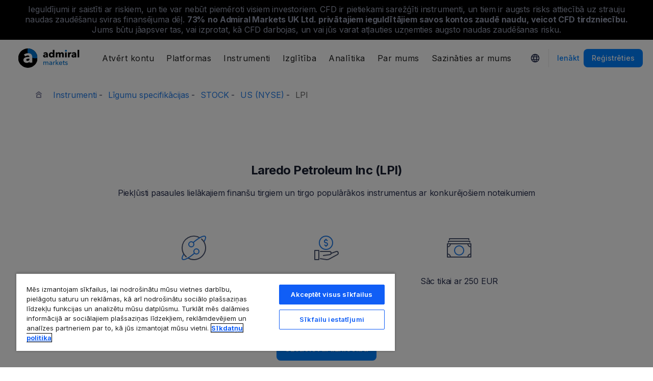

--- FILE ---
content_type: text/html; charset=UTF-8
request_url: https://admiralmarkets.com/lv/instrument/laredo-petroleum-inc-lpi
body_size: 18827
content:
<!DOCTYPE HTML>
<html lang="lv"
      class="no-js"
      dir="">
<head>
  <!-- Default Consent Mode (strictly before GTM) -->
<script>
    window.dataLayer = window.dataLayer || [];

    function gtag() {
        dataLayer.push(arguments);
    }

    gtag('consent', 'default', {
        ad_storage: 'denied',
        analytics_storage: 'denied',
        functionality_storage: 'denied',
        security_storage: 'granted',
        ad_user_data: 'denied',
        ad_personalization: 'denied',
        wait_for_update: 500
    });
</script>

<!-- OneTrust scripts -->
<script src="https://cdn.cookielaw.org/consent/ee985002-8203-48ed-8c12-0fc7dc9c8967/OtAutoBlock.js"></script>
<script src="https://cdn.cookielaw.org/scripttemplates/otSDKStub.js" data-domain-script="ee985002-8203-48ed-8c12-0fc7dc9c8967"
        data-document-language="true"></script>
<script>
    function OptanonWrapper() {}
</script>    
  <meta http-equiv="Content-Type"
        content="text/html; charset=utf-8"/>
  <meta http-equiv="content-language"
        content="lv"/>
  <meta http-equiv="X-UA-Compatible"
        content="IE=edge">
  <meta name="msvalidate.01"
        content="BC454D138B137B9B55C07A1BA12B2675"/>
  <meta name="google" value="notranslate" />

  <meta name="viewport" content="initial-scale=1.0, maximum-scale=6.0, width=device-width">
  <meta name="copyright"
        content="Copyright (c) 2026 by Admirals"/>
  <meta name="csrf-token"
        content="bwckSKJ7Bm391lgFkNn6woNF5E1Ai3xmwRmrj9Z6">

  <meta name="google" value="notranslate">
  <meta name="msvalidate.01"
        content="BC454D138B137B9B55C07A1BA12B2675"/>

  <meta name="insight-app-sec-validation" content="249faa12-bf98-46f0-bfe3-644ea587e00a" />

  
  
      <meta name="google-site-verification" content="7rt7BwXeHShxz1zALmA6pE8NkEDuX3mWGCuoj1Kb1AQ"/>
    <meta name="google-site-verification" content="Cv_RU0j8COKnbdjCzMvo0liOoQKF76h0iIE6hbIkvqI" />
    <meta name="google-site-verification" content="1DZjyvhRwvgkiws-y31WrjELt3gCT-WHlEzQhKmdz6U" />
  
  
      <meta name="yandex-verification"
          content="072e7c92fada6520"/>
      
  <meta name="robots" content="noindex, nofollow" />
  
    

  <title>Laredo Petroleum Inc (LPI) akcijas cena uz šo dienu</title>
  <meta name="title"
        content="Laredo Petroleum Inc (LPI) akcijas cena uz šo dienu"/>

      <meta name="description" content="Apskati Laredo Petroleum Inc (LPI) reālaika grafiku, lai sekotu līdzi jaunākajām cenas izmaiņām pie Admiral Markets. Apskati tirgus jaunumus, lai sekotu līdzi akciju stiprumam."/>
  
  <meta name="apple-itunes-app" content="app-id=1222861799">

  
  <meta property="fb:page_id"
        content="123439881049224"/>
  <meta property="og:title" content="Laredo Petroleum Inc (LPI) akcijas cena uz šo dienu" />
  <meta property="og:type" content="website" />
  <meta property="og:url" content="https://admiralmarkets.com/lv/instrument/laredo-petroleum-inc-lpi" />
  <meta property="og:site_name" content="Admirals" />
  <meta property="og:image" content="https://static-images.admiralmarkets.com/data/featured-images/share/default-adm-market.jpg" />
  <meta property="og:image:width" content="1200" />
  <meta property="og:image:height" content="625" />
  <meta property="og:description" content="Apskati Laredo Petroleum Inc (LPI) reālaika grafiku, lai sekotu līdzi jaunākajām cenas izmaiņām pie Admiral Markets. Apskati tirgus jaunumus, lai sekotu līdzi akciju stiprumam." />
  

  
  <meta property="twitter:account_id"
        content="134782830"/>
  <meta name="twitter:site"
        content="@AdmiralsLatvia"/>
  <meta name="twitter:card" content="summary_large_image" />
  <meta name="twitter:title" content="Laredo Petroleum Inc (LPI) akcijas cena uz šo dienu" />
  <meta name="twitter:description" content="Apskati Laredo Petroleum Inc (LPI) reālaika grafiku, lai sekotu līdzi jaunākajām cenas izmaiņām pie Admiral Markets. Apskati tirgus jaunumus, lai sekotu līdzi akciju stiprumam." />
  <meta name="twitter:image" content="https://static-images.admiralmarkets.com/data/featured-images/share/default-adm-market.jpg" />
  

    
  <link rel="preconnect" href="https://fonts.googleapis.com">
  <link rel="preconnect" href="https://fonts.gstatic.com" crossorigin>
  <link rel="preconnect" href="https://auth.admiralmarkets.com" crossorigin>
  <link rel="preconnect" href="https://static-images.admiralmarkets.com" crossorigin>
  <link rel="preload" href="https://admiralmarkets.com/build/icons.woff2" as="font" type="font/woff2" crossorigin>
  <link rel="preload" href="https://static-images.admiralmarkets.com/build/88b4a302/components.js" as="script">
  <link rel="preload" href="https://static-images.admiralmarkets.com/build/88b4a302/common.css" as="style">
  <link rel="preload" href="https://static-images.admiralmarkets.com/build/88b4a302/components.css" as="style">

  <link rel="preload" as="style" href="https://fonts.googleapis.com/css2?family=Inter:wght@400;500;600;700;800&display=swap">

      <link rel="preload" href="https://static-images.admiralmarkets.com/build/88b4a302/breadcrumbs-default.css" as="style">
  
      <link rel="preload" href="https://static-images.admiralmarkets.com/build/88b4a302/contractSpec/instrument.css" as="style">
    <link rel="preload" href="https://static-images.admiralmarkets.com/css/landing/cfd.css" as="style">
    <link rel="preload" href="//cdn.jsdelivr.net/npm/jquery@3.7.1/dist/jquery.min.js" as="script">
    <link rel="preload" href="//code.highcharts.com/stock/highstock.js" as="script">
    <link rel="preload" href="https://static-images.admiralmarkets.com/js/min/cfd.min.js" as="script">

  <link rel="apple-touch-icon" sizes="180x180"
      href="https://static-images.admiralmarkets.com/data/icons/favicon/apple-touch-icon.png">
<link rel="icon" type="image/png" sizes="32x32"
      href="https://static-images.admiralmarkets.com/data/icons/favicon/favicon-32x32.png">
<link rel="icon" type="image/png" sizes="16x16"
      href="https://static-images.admiralmarkets.com/data/icons/favicon/favicon-16x16.png">
<link rel="shortcut icon" href="https://static-images.admiralmarkets.com/data/icons/favicon/favicon.ico">

<link rel="manifest"
      href="https://admiralmarkets.com/admirals.webmanifest">

<link rel="manifest"
      href="https://admiralmarkets.com/manifest.json">


      

  <link rel="canonical" href="https://admiralmarkets.com/lv/instrument/laredo-petroleum-inc-lpi" />

  
  <style rel="stylesheet">
    @font-face {
      font-family: 'AdmSymbols';
      font-style: normal;
      font-weight: 400;
      font-display: fallback;
      src: url("https://admiralmarkets.com/build/icons.woff2") format("woff2"), url("https://admiralmarkets.com/build/icons.woff") format("woff"), url("https://admiralmarkets.com/build/icons.ttf") format("truetype");
    }
</style>  <link rel="stylesheet" media="print" onload="this.onload=null;this.removeAttribute('media');" href="https://fonts.googleapis.com/css2?family=Inter:wght@400;500;600;700;800&display=swap">
<noscript><link rel="stylesheet" href="https://fonts.googleapis.com/css2?family=Inter:wght@400;500;600;700;800&display=swap"></noscript>
  <link rel="stylesheet" href="https://static-images.admiralmarkets.com/build/88b4a302/common.css">
  <link rel="stylesheet" href="https://static-images.admiralmarkets.com/build/88b4a302/components.css" media="print" onload="this.media='all'">

      <link rel="stylesheet" href="https://static-images.admiralmarkets.com/build/88b4a302/breadcrumbs-default.css">
  
      <link href="https://static-images.admiralmarkets.com/css/landing/cfd.css" rel="stylesheet">
    <link href="https://static-images.admiralmarkets.com/build/88b4a302/contractSpec/instrument.css"  rel="stylesheet" >
    <script>var CONFIG = {"api":"https:\/\/api.admiralmarkets.com","cspec":"https:\/\/cspec-api-tr3.int.fxservice.com","basePath":"lv","dashboardURL":"https:\/\/admiralmarkets.com\/dashboard","loginURL":"https:\/\/auth.admiralmarkets.com\/lv","buildVersion":"202602020423","localeUrl":"https:\/\/static-images.admiralmarkets.com\/build\/88b4a302\/locale\/{locale}.json","localeMarketsUrl":"https:\/\/static-images.admiralmarkets.com\/build\/88b4a302\/locale\/{locale}.json","siteKey":null,"tr3WebinarsApiAccessToken":"963e8fa4edd66741e91ecb8c019dc1e8","markets":{"trade":"https:\/\/trade.admiralmarkets.com:8061","sellbuy":"https:\/\/trade.admiralmarkets.com:8063","ws":"wss:\/\/trade.admiralmarkets.com:8062"},"env":"prod","ssoHost":"https:\/\/auth.admiralmarkets.com"}</script>
  <script>window.APP_PUBLIC_PATH = 'https://static-images.admiralmarkets.com/build/88b4a302/';</script>

<script>(window.BOOMR_mq=window.BOOMR_mq||[]).push(["addVar",{"rua.upush":"false","rua.cpush":"true","rua.upre":"false","rua.cpre":"false","rua.uprl":"false","rua.cprl":"false","rua.cprf":"false","rua.trans":"SJ-a49e2499-fd25-43b0-853e-880e4bb6b791","rua.cook":"false","rua.ims":"false","rua.ufprl":"false","rua.cfprl":"false","rua.isuxp":"false","rua.texp":"norulematch","rua.ceh":"false","rua.ueh":"false","rua.ieh.st":"0"}]);</script>
                              <script>!function(e){var n="https://s.go-mpulse.net/boomerang/";if("False"=="True")e.BOOMR_config=e.BOOMR_config||{},e.BOOMR_config.PageParams=e.BOOMR_config.PageParams||{},e.BOOMR_config.PageParams.pci=!0,n="https://s2.go-mpulse.net/boomerang/";if(window.BOOMR_API_key="AZAWJ-3V6N9-CWBQM-5YGCR-3GUWY",function(){function e(){if(!o){var e=document.createElement("script");e.id="boomr-scr-as",e.src=window.BOOMR.url,e.async=!0,i.parentNode.appendChild(e),o=!0}}function t(e){o=!0;var n,t,a,r,d=document,O=window;if(window.BOOMR.snippetMethod=e?"if":"i",t=function(e,n){var t=d.createElement("script");t.id=n||"boomr-if-as",t.src=window.BOOMR.url,BOOMR_lstart=(new Date).getTime(),e=e||d.body,e.appendChild(t)},!window.addEventListener&&window.attachEvent&&navigator.userAgent.match(/MSIE [67]\./))return window.BOOMR.snippetMethod="s",void t(i.parentNode,"boomr-async");a=document.createElement("IFRAME"),a.src="about:blank",a.title="",a.role="presentation",a.loading="eager",r=(a.frameElement||a).style,r.width=0,r.height=0,r.border=0,r.display="none",i.parentNode.appendChild(a);try{O=a.contentWindow,d=O.document.open()}catch(_){n=document.domain,a.src="javascript:var d=document.open();d.domain='"+n+"';void(0);",O=a.contentWindow,d=O.document.open()}if(n)d._boomrl=function(){this.domain=n,t()},d.write("<bo"+"dy onload='document._boomrl();'>");else if(O._boomrl=function(){t()},O.addEventListener)O.addEventListener("load",O._boomrl,!1);else if(O.attachEvent)O.attachEvent("onload",O._boomrl);d.close()}function a(e){window.BOOMR_onload=e&&e.timeStamp||(new Date).getTime()}if(!window.BOOMR||!window.BOOMR.version&&!window.BOOMR.snippetExecuted){window.BOOMR=window.BOOMR||{},window.BOOMR.snippetStart=(new Date).getTime(),window.BOOMR.snippetExecuted=!0,window.BOOMR.snippetVersion=12,window.BOOMR.url=n+"AZAWJ-3V6N9-CWBQM-5YGCR-3GUWY";var i=document.currentScript||document.getElementsByTagName("script")[0],o=!1,r=document.createElement("link");if(r.relList&&"function"==typeof r.relList.supports&&r.relList.supports("preload")&&"as"in r)window.BOOMR.snippetMethod="p",r.href=window.BOOMR.url,r.rel="preload",r.as="script",r.addEventListener("load",e),r.addEventListener("error",function(){t(!0)}),setTimeout(function(){if(!o)t(!0)},3e3),BOOMR_lstart=(new Date).getTime(),i.parentNode.appendChild(r);else t(!1);if(window.addEventListener)window.addEventListener("load",a,!1);else if(window.attachEvent)window.attachEvent("onload",a)}}(),"".length>0)if(e&&"performance"in e&&e.performance&&"function"==typeof e.performance.setResourceTimingBufferSize)e.performance.setResourceTimingBufferSize();!function(){if(BOOMR=e.BOOMR||{},BOOMR.plugins=BOOMR.plugins||{},!BOOMR.plugins.AK){var n="true"=="true"?1:0,t="",a="clmhqfix3t3jm2mabk6q-f-64bfb2f84-clientnsv4-s.akamaihd.net",i="false"=="true"?2:1,o={"ak.v":"39","ak.cp":"1420799","ak.ai":parseInt("742070",10),"ak.ol":"0","ak.cr":8,"ak.ipv":4,"ak.proto":"h2","ak.rid":"2126da71","ak.r":41995,"ak.a2":n,"ak.m":"r","ak.n":"ff","ak.bpcip":"18.216.120.0","ak.cport":39086,"ak.gh":"23.66.232.191","ak.quicv":"","ak.tlsv":"tls1.3","ak.0rtt":"","ak.0rtt.ed":"","ak.csrc":"-","ak.acc":"","ak.t":"1769999037","ak.ak":"hOBiQwZUYzCg5VSAfCLimQ==F82ExAUmn2o9koQ051e7ZuxaJnd+Y4JFhOfntwGxyvTpXxU9rSefpxvOUqTCDXoO16t+jJccWqQuNuhSqltlm1utE8vdiQHrjXNUsuYXRpsZs1UiZWUWKgPQWMpYJocXpqY+IDf6x/1l8aVjW1aDGGvsKGgbkM0T3a7ilk5MvZDceHPrV82EIrCIoxdqtvw1NKhMqfzZme/fWk0Se1B1/SAeIrbEOPxfuO85YqTuuCaSGREdX18y3JSkedoBZlvQPxMk/RswDc8aKVHQJVUNV5aOKdBP2BfG1RKDMCSZOqh/rzAuY3h+LIjv102d3yko3gWWEYG+MP5XBh1ZpIdJrrdzTwFZdsxfAhtSGOuHMFhSqpH5N67rGjTG7K7Lc4AjRTkgPFkDOLDL4V9wV+NiZlwBvkPleev7R6RiaR5fWUM=","ak.pv":"56","ak.dpoabenc":"","ak.tf":i};if(""!==t)o["ak.ruds"]=t;var r={i:!1,av:function(n){var t="http.initiator";if(n&&(!n[t]||"spa_hard"===n[t]))o["ak.feo"]=void 0!==e.aFeoApplied?1:0,BOOMR.addVar(o)},rv:function(){var e=["ak.bpcip","ak.cport","ak.cr","ak.csrc","ak.gh","ak.ipv","ak.m","ak.n","ak.ol","ak.proto","ak.quicv","ak.tlsv","ak.0rtt","ak.0rtt.ed","ak.r","ak.acc","ak.t","ak.tf"];BOOMR.removeVar(e)}};BOOMR.plugins.AK={akVars:o,akDNSPreFetchDomain:a,init:function(){if(!r.i){var e=BOOMR.subscribe;e("before_beacon",r.av,null,null),e("onbeacon",r.rv,null,null),r.i=!0}return this},is_complete:function(){return!0}}}}()}(window);</script></head>

<body class="layout-main  adm-container  session-guest" data-lang="lv" data-oc="amuk">
  <header class="main-navigation session-guest main-navigation--rw-expand"
        data-regulator="fca">
    <div class="main-navigation__rw">
        <img alt="close" class="main-navigation__rw--expand" src="https://static-images.admiralmarkets.com/data/icons/expand_more_24px.svg"/>
<span class="folded-text">
    <b>73%</b>
    <b> no Admiral Markets UK Ltd. privātajiem ieguldītājiem savos kontos zaudē naudu, veicot CFD tirdzniecību.</b>
</span>
<span class="fulltext">
    Ieguldījumi ir saistīti ar riskiem, un tie var nebūt piemēroti visiem investoriem. CFD ir pietiekami sarežģīti instrumenti, un tiem ir augsts risks attiecībā uz strauju naudas zaudēšanu sviras finansējuma dēļ.
    <b>73%</b>
    <b> no Admiral Markets UK Ltd. privātajiem ieguldītājiem savos kontos zaudē naudu, veicot CFD tirdzniecību.</b>
    Jums būtu jāapsver tas, vai izprotat, kā CFD darbojas, un vai jūs varat atļauties uzņemties augsto naudas zaudēšanas risku.
</span>



    </div>
        <div class="main-navigation__root">
        <div class="main-navigation__logo">
            <a href="https://admiralmarkets.com/lv" class="main-navigation__logo-link">
                <picture>
                    <source media="(min-width:545px)" srcset="https://static-images.admiralmarkets.com/data/admirals/admirals-uk.svg">
                    <img alt="Admirals" src="https://dynamic-images.admiralmarkets.com/68x,webp/static-images.admiralmarkets.com/data/admirals/admirals-small-uk.png">
                </picture>
            </a>
            <img class="main-navigation__close" alt="Close"
                 src="https://static-images.admiralmarkets.com/data/icons/close_24px.svg"/>
        </div>
        <nav class="main-navigation__menu">
            <span class="main-navigation__burger"><img alt="Open menu"
                                                       src="https://static-images.admiralmarkets.com/data/icons/menu_24px.svg"/>Izvēlne</span>
            <ul class="main-navigation__menu-bar" role="menubar">
                <li class="main-navigation__search">
                    <form class="main-navigation__search-form">
                        <img class="main-navigation__search-icon" alt="Search"
                             src="https://static-images.admiralmarkets.com/data/icons/search_20px.svg"/>
                        <input type="text" title="Search" id="field_menu_search" class="main-navigation__search--input"
                               placeholder="Ievadi savu meklējamo atslēgvārdu šeit">
                        <img class="main-navigation__search-close-icon" alt="Search"
                             src="https://static-images.admiralmarkets.com/data/icons/close_24px.svg"/>
                        <input type="submit" id="field_menu_submit">
                    </form>
                    <div class="st-search-container main-navigation__search--container"></div>
                </li>
                                    <li data-menu-id="open-account"
                        class="main-navigation__menu-section  ">
                                                    <div class="main-navigation__menu-item main-navigation__menu-title  main-navigation__menu-title-with-child ">
                                                                    Atvērt kontu
                                                            </div>
                                                                                                        <div class="main-navigation__menu-popup "
                                 role="menu" data-menu-item="open-account">
                                                                
                                                                                                        <div class="main-navigation__menu-column-named">
                                                                                    <div class="main-navigation__menu-column-title">Konti</div>
                                                                                <ul class="main-navigation__menu-column">
                                                                                                                                                                                            <li role="none">
                                                        <a class="main-navigation__menu-item main-navigation__menu-link  "
                                                           role="menuitem" title=""
                                                                                                                      href="https://admiralmarkets.com/lv/start-trading">Tirdzniecības konts</a>
                                                    </li>
                                                                                                                                                                                                <li role="none">
                                                        <a class="main-navigation__menu-item main-navigation__menu-link  "
                                                           role="menuitem" title=""
                                                                                                                      href="https://admiralmarkets.com/lv/start-trading/admiral-invest-stocks-and-etfs">Investīciju konts</a>
                                                    </li>
                                                                                                                                                                                                <li role="none">
                                                        <a class="main-navigation__menu-item main-navigation__menu-link  "
                                                           role="menuitem" title=""
                                                                                                                      href="https://admiralmarkets.com/lv/start-trading/islamic-account">Islāma konts</a>
                                                    </li>
                                                                                                                                                                                                <li role="none">
                                                        <a class="main-navigation__menu-item main-navigation__menu-link  "
                                                           role="menuitem" title=""
                                                                                                                      href="https://admiralmarkets.com/lv/start-trading/forex-demo">Demo konts</a>
                                                    </li>
                                                                                                                                                                                                <li role="none">
                                                        <a class="main-navigation__menu-item main-navigation__menu-link  "
                                                           role="menuitem" title="Izvēlieties sev piemērotu kontu un uzsāciet tirdzniecību jau šodien!"
                                                                                                                      href="https://admiralmarkets.com/lv/start-trading/account-types">Tirdzniecības kontu veidi</a>
                                                    </li>
                                                                                                                                    </ul>
                                    </div>
                                                                                                        <div class="main-navigation__menu-column-named">
                                                                                    <div class="main-navigation__menu-column-title">Nosacījumi</div>
                                                                                <ul class="main-navigation__menu-column">
                                                                                                                                                                                            <li role="none">
                                                        <a class="main-navigation__menu-item main-navigation__menu-link  "
                                                           role="menuitem" title="Iepazīsties ar mūsu biznesa praksi, konta atvēršanas procedūru un dokumentiem."
                                                                                                                      href="https://admiralmarkets.com/lv/start-trading/documents">Dokumenti</a>
                                                    </li>
                                                                                                                                                                                                <li role="none">
                                                        <a class="main-navigation__menu-item main-navigation__menu-link  "
                                                           role="menuitem" title="Kā ieskaitīt un izņemt naudu no sava tirdzniecības konta."
                                                                                                                      href="https://admiralmarkets.com/lv/start-trading/deposits-and-withdrawals">Konta papildināšana un izmaksa</a>
                                                    </li>
                                                                                                                                                                                                <li role="none">
                                                        <div class="main-navigation__menu-column-title">Personīgās finanses</div>
                                                    </li>
                                                                                                                                                                                                <li role="none">
                                                        <a class="main-navigation__menu-item main-navigation__menu-link  "
                                                           role="menuitem" title=""
                                                                                                                      href="https://admiralmarkets.com/lv/products/admirals-macins">Admiral Markets Maciņš</a>
                                                    </li>
                                                                                                                                    </ul>
                                    </div>
                                                            </div>
                                            </li>
                                    <li data-menu-id="platforms"
                        class="main-navigation__menu-section  ">
                                                    <div class="main-navigation__menu-item main-navigation__menu-title  main-navigation__menu-title-with-child ">
                                                                    <a href="https://admiralmarkets.com/lv/trading-platforms">Platformas</a>
                                                            </div>
                                                                                                        <div class="main-navigation__menu-popup main-navigation__menu-popup--with-title"
                                 role="menu" data-menu-item="platforms">
                                                                                                    <a class="main-navigation__menu-item main-navigation__menu-link main-navigation__menu-link--full-width"
                                       role="menuitem" title="Tirdzniecības platformas un rīki"
                                                                              href="https://admiralmarkets.com/lv/trading-platforms">Tirdzniecības platformas un rīki</a>
                                
                                                                                                        <div class="main-navigation__menu-column-named">
                                                                                    <div class="main-navigation__menu-column-title">Web</div>
                                                                                <ul class="main-navigation__menu-column">
                                                                                                                                                                                            <li role="none">
                                                        <a class="main-navigation__menu-item main-navigation__menu-link  "
                                                           role="menuitem" title="Admiral Markets Platforma"
                                                                                                                      href="https://admiralmarkets.com/lv/platforms/native-platform">Admiral Markets Platforma</a>
                                                    </li>
                                                                                                                                                                                                <li role="none">
                                                        <a class="main-navigation__menu-item main-navigation__menu-link  "
                                                           role="menuitem" title="Tirgo Forex un CFD jūsu pārlūkprogrammā bez lejupielādes. Saderīgs ar MetaTrader 4. un 5."
                                                                                                                      href="https://admiralmarkets.com/lv/trading-platforms/webtrader">MetaTrader WebTrader</a>
                                                    </li>
                                                                                                                                                                                                <li role="none">
                                                        <div class="main-navigation__menu-column-title">Mobile</div>
                                                    </li>
                                                                                                                                                                                                <li role="none">
                                                        <a class="main-navigation__menu-item main-navigation__menu-link  "
                                                           role="menuitem" title="landing::AdmiralMarketsTradingAppLandingPage.am-mobile-trading-app-lp-title-description"
                                                                                                                      href="https://admiralmarkets.com/lv/start-trading/tirdzniecibas-lietotne">Admiral Markets Mobilā lietotne</a>
                                                    </li>
                                                                                                                                                                                                <li role="none">
                                                        <div class="main-navigation__menu-column-title">Instrumenti</div>
                                                    </li>
                                                                                                                                                                                                <li role="none">
                                                        <a class="main-navigation__menu-item main-navigation__menu-link  "
                                                           role="menuitem" title="Lejupielādē MetaTrader Supreme Edition - intuitīvu programmu Forex un CFD tirdzniecībai. Uzzini vairāk par šo papildprogrammu un tās inovatīvajām iespējām."
                                                                                                                      href="https://admiralmarkets.com/lv/trading-platforms/metatrader-se">MetaTrader Supreme Edition</a>
                                                    </li>
                                                                                                                                                                                                <li role="none">
                                                        <a class="main-navigation__menu-item main-navigation__menu-link  "
                                                           role="menuitem" title="StereoTrader ir jūsu MetaTrader 4 un MetaTrader 5 tirdzniecības programmu papildinājums, lai uzlabotu Forex un CFD tirdzniecību."
                                                                                                                      href="https://admiralmarkets.com/lv/trading-platforms/stereotrader">StereoTrader</a>
                                                    </li>
                                                                                                                                                                                                <li role="none">
                                                        <a class="main-navigation__menu-item main-navigation__menu-link  "
                                                           role="menuitem" title="Virtuālais privātais serveris"
                                                                                                                      href="https://admiralmarkets.com/lv/trading-platforms/forex-vps">Virtuālais privātais serveris</a>
                                                    </li>
                                                                                                                                                                                                <li role="none">
                                                        <a class="main-navigation__menu-item main-navigation__menu-link  "
                                                           role="menuitem" title="Parallels priekš MAC"
                                                                                                                      href="https://admiralmarkets.com/lv/trading-platforms/metatrader-prieks-mac">Parallels priekš MAC</a>
                                                    </li>
                                                                                                                                    </ul>
                                    </div>
                                                                                                        <div class="main-navigation__menu-column-named">
                                                                                    <div class="main-navigation__menu-column-title">Darbvirsma</div>
                                                                                <ul class="main-navigation__menu-column">
                                                                                                                                                                                            <li role="none">
                                                        <a class="main-navigation__menu-item main-navigation__menu-link  "
                                                           role="menuitem" title="Lejuplādē MetaTrader 4, visspēcīgāko un lietotājam draudzīgāko platformu Forex un CFD Tirdzniecībā."
                                                                                                                      href="https://admiralmarkets.com/lv/trading-platforms/metatrader-4">MetaTrader 4</a>
                                                    </li>
                                                                                                                                                                                                <li role="none">
                                                        <a class="main-navigation__menu-item main-navigation__menu-link  "
                                                           role="menuitem" title="Lejuplādēt MetaTrader 5, uzlabota Forex un CFD tirdzniecības platforma."
                                                                                                                      href="https://admiralmarkets.com/lv/trading-platforms/metatrader-5">MetaTrader 5</a>
                                                    </li>
                                                                                                                                    </ul>
                                    </div>
                                                            </div>
                                            </li>
                                    <li data-menu-id="products"
                        class="main-navigation__menu-section  ">
                                                    <div class="main-navigation__menu-item main-navigation__menu-title  main-navigation__menu-title-with-child ">
                                                                    <a href="https://admiralmarkets.com/lv/products">Instrumenti</a>
                                                            </div>
                                                                                                        <div class="main-navigation__menu-popup main-navigation__menu-popup--with-title"
                                 role="menu" data-menu-item="products">
                                                                                                    <a class="main-navigation__menu-item main-navigation__menu-link main-navigation__menu-link--full-width"
                                       role="menuitem" title="Tirgi un produkti"
                                                                              href="https://admiralmarkets.com/lv/products">Tirgi un produkti</a>
                                
                                                                                                        <div class="main-navigation__menu-column-named">
                                                                                    <div class="main-navigation__menu-column-title">Kategorija</div>
                                                                                <ul class="main-navigation__menu-column">
                                                                                                                                                                                            <li role="none">
                                                        <a class="main-navigation__menu-item main-navigation__menu-link  "
                                                           role="menuitem" title=""
                                                                                                                      href="https://admiralmarkets.com/lv/products/forex">Forex</a>
                                                    </li>
                                                                                                                                                                                                <li role="none">
                                                        <a class="main-navigation__menu-item main-navigation__menu-link  "
                                                           role="menuitem" title=""
                                                                                                                      href="https://admiralmarkets.com/lv/products/commodities">Izejvielas</a>
                                                    </li>
                                                                                                                                                                                                <li role="none">
                                                        <a class="main-navigation__menu-item main-navigation__menu-link  "
                                                           role="menuitem" title=""
                                                                                                                      href="https://admiralmarkets.com/lv/products/indices">Indeksi</a>
                                                    </li>
                                                                                                                                                                                                <li role="none">
                                                        <a class="main-navigation__menu-item main-navigation__menu-link  "
                                                           role="menuitem" title=""
                                                                                                                      href="https://admiralmarkets.com/lv/products/shares-cfd">Akcijas</a>
                                                    </li>
                                                                                                                                                                                                <li role="none">
                                                        <a class="main-navigation__menu-item main-navigation__menu-link  "
                                                           role="menuitem" title=""
                                                                                                                      href="https://admiralmarkets.com/lv/products/etfs">ETF</a>
                                                    </li>
                                                                                                                                    </ul>
                                    </div>
                                                                                                        <div class="main-navigation__menu-column-named">
                                                                                    <div class="main-navigation__menu-column-title">Nosacījumi</div>
                                                                                <ul class="main-navigation__menu-column">
                                                                                                                                                                                            <li role="none">
                                                        <a class="main-navigation__menu-item main-navigation__menu-link  "
                                                           role="menuitem" title=""
                                                                                                                      href="https://admiralmarkets.com/lv/start-trading/margin-requirements">Ķīlas prasības</a>
                                                    </li>
                                                                                                                                                                                                <li role="none">
                                                        <a class="main-navigation__menu-item main-navigation__menu-link  "
                                                           role="menuitem" title=""
                                                            rel="nofollow"                                                            href="https://admiralmarkets.com/lv/start-trading/contract-specifications">Līgumu specifikācijas</a>
                                                    </li>
                                                                                                                                                                                                <li role="none">
                                                        <div class="main-navigation__menu-column-title">Funkcijas</div>
                                                    </li>
                                                                                                                                                                                                <li role="none">
                                                        <a class="main-navigation__menu-item main-navigation__menu-link  "
                                                           role="menuitem" title="Dalītās akcijas | Admiral Markets"
                                                                                                                      href="https://admiralmarkets.com/lv/start-trading/fractional-shares">Ieguldījumi akciju daļās</a>
                                                    </li>
                                                                                                                                    </ul>
                                    </div>
                                                            </div>
                                            </li>
                                    <li data-menu-id="education"
                        class="main-navigation__menu-section  main-navigation__menu-section--hide  ">
                                                    <div class="main-navigation__menu-item main-navigation__menu-title  main-navigation__menu-title-with-child ">
                                                                    <a href="https://admiralmarkets.com/lv/education">Izglītība</a>
                                                            </div>
                                                                                                        <div class="main-navigation__menu-popup "
                                 role="menu" data-menu-item="education">
                                                                    <ul class="main-navigation__menu-column">
                                                                                    <li role="none">
                                                <a class="main-navigation__menu-item main-navigation__menu-link"
                                                   role="menuitem" title="Mūsu akadēmija"
                                                                                                      href="https://admiralmarkets.com/lv/education">Mūsu akadēmija</a>
                                            </li>
                                                                                                                            <li role="none">
                                                <a class="main-navigation__menu-item main-navigation__menu-link  "
                                                   role="menuitem" title="Pieslēdzies un vēro profesionāļus, kuri apspriež Forex un CFD tirdzniecības tēmas. Mācies pamatus vai saņem iknedēļas ekspertu analīzi."
                                                                                                      href="https://admiralmarkets.com/lv/education/webinars">Vebināri</a></li>
                                                                                    <li role="none">
                                                <a class="main-navigation__menu-item main-navigation__menu-link  "
                                                   role="menuitem" title="No Forex un CFD pamatiem līdz papildu tirdzniecības tēmām, šīs sadaļas jums piedāvā tirdzniecībai noderīgas atziņas."
                                                                                                      href="https://admiralmarkets.com/lv/education/articles">Raksti un pamācības</a></li>
                                                                                    <li role="none">
                                                <a rel="nofollow noopener" class="main-navigation__menu-item main-navigation__menu-link  main-navigation__menu-item--external  "
                                                   role="menuitem" title="Tirdzniecības video"
                                                                                                      href="https://www.youtube.com/@admiralmarketsuk">Tirdzniecības video</a></li>
                                                                                    <li role="none">
                                                <a class="main-navigation__menu-item main-navigation__menu-link  "
                                                   role="menuitem" title="Ar riska pārvaldību var novērst lielus zaudējumus Forex un CFD tirdzniecībā. Uzziniet vairāk par riska menedžmentu, veiksmīgai tirdzniecībai."
                                                                                                      href="https://admiralmarkets.com/lv/education/risk-management">Riska pārvaldība</a></li>
                                                                                    <li role="none">
                                                <a class="main-navigation__menu-item main-navigation__menu-link  "
                                                   role="menuitem" title="Iegūstiet atbildes uz biežāk uzdotiem jautājumiem par mūsu pakalpojumiem un finanšu tirdzniecību."
                                                                                                      href="https://admiralmarkets.com/lv/faq">Jautājumi un atbildes</a></li>
                                                                                    <li role="none">
                                                <a class="main-navigation__menu-item main-navigation__menu-link  "
                                                   role="menuitem" title=""
                                                                                                      href="https://admiralmarkets.com/lv/education/ebooks/blockchain">E-grāmata</a></li>
                                                                            </ul>
                                                                
                                                            </div>
                                            </li>
                                    <li data-menu-id="analytics"
                        class="main-navigation__menu-section  main-navigation__menu-section--hide  ">
                                                    <div class="main-navigation__menu-item main-navigation__menu-title  main-navigation__menu-title-with-child ">
                                                                    <a href="https://admiralmarkets.com/lv/analytics">Analītika</a>
                                                            </div>
                                                                                                        <div class="main-navigation__menu-popup "
                                 role="menu" data-menu-item="analytics">
                                                                    <ul class="main-navigation__menu-column">
                                                                                    <li role="none">
                                                <a class="main-navigation__menu-item main-navigation__menu-link"
                                                   role="menuitem" title="Analītika un rīki"
                                                                                                      href="https://admiralmarkets.com/lv/analytics">Analītika un rīki</a>
                                            </li>
                                                                                                                            <li role="none">
                                                <a class="main-navigation__menu-item main-navigation__menu-link  "
                                                   role="menuitem" title=""
                                                                                                      href="https://admiralmarkets.com/lv/stocks/all">Macroscope</a></li>
                                                                                    <li role="none">
                                                <a class="main-navigation__menu-item main-navigation__menu-link  "
                                                   role="menuitem" title="Finanšu tirdzniecības portāls, kurā iekļauti tirgus jaunumi, tehniskā analīze, ekonomiskais kalendārs un globālā noskaņojuma indikatori. Tas viss apvenots Premium Analytics"
                                                                                                      href="https://admiralmarkets.com/lv/analytics/premium-analytics">Premium Analytics</a></li>
                                                                                    <li role="none">
                                                <a class="main-navigation__menu-item main-navigation__menu-link  "
                                                   role="menuitem" title="Sekojiet mūsu blogam, lai saņemtu jaunāko tirgus informāciju no profesionāliem tirgotājiem."
                                                                                                      href="https://admiralmarkets.com/lv/analytics/traders-blog">Tirgus ziņas</a></li>
                                                                                    <li role="none">
                                                <a class="main-navigation__menu-item main-navigation__menu-link  "
                                                   role="menuitem" title="Aprēķiniet maržu, peļņu vai zaudējumu, salīdziniet Forex un CFD tirdzniecību pirms darījumiem."
                                                                                                      href="https://admiralmarkets.com/lv/start-trading/trading-calculator">Tirdzniecības kalkulators</a></li>
                                                                                    <li role="none">
                                                <a class="main-navigation__menu-item main-navigation__menu-link  "
                                                   role="menuitem" title="Admiral Markets Research Terminal: integrēta ieskatu un tiešraides analītika MT4/MT5 lietotājiem. Pieņemiet gudrākus tirdzniecības lēmumus."
                                                                                                      href="https://admiralmarkets.com/lv/analytics/research-terminal">Pētniecības termināls</a></li>
                                                                            </ul>
                                                                    <ul class="main-navigation__menu-column">
                                                                                                                            <li role="none">
                                                <a class="main-navigation__menu-item main-navigation__menu-link  "
                                                   role="menuitem" title="Šis rīks palīdz treideriem saņemt informāciju par svarīgiem finanšu paziņojumiem, kas var ietekmēt cenu kustību."
                                                                                                      href="https://admiralmarkets.com/lv/analytics/forex-calendar">Forex kalendārs</a></li>
                                                                                    <li role="none">
                                                <a class="main-navigation__menu-item main-navigation__menu-link  "
                                                   role="menuitem" title="Apskatiet, kas ir svarīgākie dienas kustību izraisītāji. Kustība tirgū vienmēr piesaista interesi."
                                                                                                      href="https://admiralmarkets.com/lv/analytics/market-heat-map">Tirgus aktualitāšu karte</a></li>
                                                                                    <li role="none">
                                                <a class="main-navigation__menu-item main-navigation__menu-link  "
                                                   role="menuitem" title="Šie rīki ļauj apskatīt korelāciju starp pirkšanas un pārdošanas darījumiem."
                                                                                                      href="https://admiralmarkets.com/lv/analytics/market-sentiment">Tirgus noskaņojums</a></li>
                                                                            </ul>
                                                                
                                                            </div>
                                            </li>
                                    <li data-menu-id="about-admirals"
                        class="main-navigation__menu-section  main-navigation__menu-section--hide  ">
                                                    <div class="main-navigation__menu-item main-navigation__menu-title  main-navigation__menu-title-with-child ">
                                                                    <a href="https://admiralmarkets.com/lv/about-us">Par mums</a>
                                                            </div>
                                                                                                        <div class="main-navigation__menu-popup "
                                 role="menu" data-menu-item="about-admirals">
                                                                    <ul class="main-navigation__menu-column">
                                                                                    <li role="none">
                                                <a class="main-navigation__menu-item main-navigation__menu-link"
                                                   role="menuitem" title="Kas mēs esam"
                                                                                                      href="https://admiralmarkets.com/lv/about-us">Kas mēs esam</a>
                                            </li>
                                                                                                                            <li role="none">
                                                <a class="main-navigation__menu-item main-navigation__menu-link  "
                                                   role="menuitem" title="Iepazīstieties ar mūsu tirgus analītiķu un ekspertu komandu. Viņi nodrošina regulāro tirgus analīzi, vada seminārus un ieraksta podkāstus, tāpēc Jūs vienmēr esat lietas kursā"
                                                                                                      href="https://admiralmarkets.com/lv/about-us/leadership-and-experts">Vadība &amp;amp; Eksperti</a></li>
                                                                                    <li role="none">
                                                <a class="main-navigation__menu-item main-navigation__menu-link  "
                                                   role="menuitem" title="Mēs nodrošinām mūsu klientiem augsta līmeņa finanšu uzticību un investīciju aizsardzību."
                                                                                                      href="https://admiralmarkets.com/lv/about-us/financial-security">Finansiālās garantijas</a></li>
                                                                                    <li role="none">
                                                <a class="main-navigation__menu-item main-navigation__menu-link  "
                                                   role="menuitem" title="Šajā lapā atradīsiet vadlīnijas par to, kā pasargāt savu tirdzniecības kontu un izvairīties no dažāda veida krāpniecības mēģinājumiem, tajā skaitā, apskatīsim divpakāpju verifikāciju un citus svarīgus jautājumus"
                                                                                                      href="https://admiralmarkets.com/lv/about-us/scam-warning">Brīdinājums par krāpniecību</a></li>
                                                                                    <li role="none">
                                                <a rel="nofollow noopener" class="main-navigation__menu-item main-navigation__menu-link  main-navigation__menu-item--external  "
                                                   role="menuitem" title="Mēs esam atvērti, lai jauni talanti pievienojas mūsu starptautiskai komandai."
                                                                                                      href="https://apply.workable.com/admirals/">Karjera</a></li>
                                                                                    <li role="none">
                                                <a rel="nofollow noopener" class="main-navigation__menu-item main-navigation__menu-link  main-navigation__menu-item--external  "
                                                   role="menuitem" title=""
                                                                                                      href="https://admiralmarketsuk.freshdesk.com/en/support/solutions">Palīdzības centrs</a></li>
                                                                                    <li role="none">
                                                <a class="main-navigation__menu-item main-navigation__menu-link  main-navigation__hidden-desktop"
                                                   role="menuitem" title=""
                                                                                                      href="https://admiralmarkets.com/lv/about-us/news">Kompānijas jaunumi</a></li>
                                                                            </ul>
                                                                
                                                            </div>
                                            </li>
                                    <li data-menu-id="contact-us"
                        class="main-navigation__menu-section  ">
                                                    <div class="main-navigation__menu-item main-navigation__menu-title ">
                                                                    <a href="https://admiralmarkets.com/lv/about-us/contact-us">Sazināties ar mums</a>
                                                            </div>
                                                                    </li>
                                    <li data-menu-id="partnership"
                        class="main-navigation__menu-section  main-navigation__hidden-desktop">
                                                    <a rel="nofollow noopener" class="main-navigation__menu-section-link"
                               href="https://partnership.admiralmarkets.com">Partnerība</a>
                                                                    </li>
                                                <li class="main-navigation__menu-section main-navigation__menu-section--more">
                    <div class="main-navigation__menu-item main-navigation__menu-title">
                        Vairāk</div>
                    <div class="main-navigation__menu-popup" role="menu">
                        <div class="main-navigation__menu-inner">
                            <div class="main-navigation__menu-hidden-sections">
                                                                                                                                                                                                                                                                                                                        <div class="main-navigation__menu-item main-navigation__menu-link"
                                             data-menu-id-more="education">Izglītība</div>
                                                                                                                                                <div class="main-navigation__menu-item main-navigation__menu-link"
                                             data-menu-id-more="analytics">Analītika</div>
                                                                                                                                                <div class="main-navigation__menu-item main-navigation__menu-link"
                                             data-menu-id-more="about-admirals">Par mums</div>
                                                                                                                                                                                                                                        </div>
                                                                                                                                                                                                                                                                                    <div class="main-navigation__menu-sublist"
                                         data-menu-item-more="education">
                                                                                    <ul class="main-navigation__menu-column">
                                                                                                    <li role="none">
                                                        <a class="main-navigation__menu-item main-navigation__menu-link"
                                                           role="menuitem"
                                                           title="Mūsu akadēmija"
                                                           href="https://admiralmarkets.com/lv/education">Mūsu akadēmija</a>
                                                    </li>
                                                                                                                                                    <li role="none">
                                                        <a class="main-navigation__menu-item main-navigation__menu-link"
                                                           role="menuitem" title="Pieslēdzies un vēro profesionāļus, kuri apspriež Forex un CFD tirdzniecības tēmas. Mācies pamatus vai saņem iknedēļas ekspertu analīzi."
                                                           href="https://admiralmarkets.com/lv/education/webinars">Vebināri</a>
                                                    </li>
                                                                                                    <li role="none">
                                                        <a class="main-navigation__menu-item main-navigation__menu-link"
                                                           role="menuitem" title="No Forex un CFD pamatiem līdz papildu tirdzniecības tēmām, šīs sadaļas jums piedāvā tirdzniecībai noderīgas atziņas."
                                                           href="https://admiralmarkets.com/lv/education/articles">Raksti un pamācības</a>
                                                    </li>
                                                                                                    <li role="none">
                                                        <a rel="nofollow noopener" class="main-navigation__menu-item main-navigation__menu-link"
                                                           role="menuitem" title="Tirdzniecības video"
                                                           href="https://www.youtube.com/@admiralmarketsuk">Tirdzniecības video</a>
                                                    </li>
                                                                                                    <li role="none">
                                                        <a class="main-navigation__menu-item main-navigation__menu-link"
                                                           role="menuitem" title="Ar riska pārvaldību var novērst lielus zaudējumus Forex un CFD tirdzniecībā. Uzziniet vairāk par riska menedžmentu, veiksmīgai tirdzniecībai."
                                                           href="https://admiralmarkets.com/lv/education/risk-management">Riska pārvaldība</a>
                                                    </li>
                                                                                                    <li role="none">
                                                        <a class="main-navigation__menu-item main-navigation__menu-link"
                                                           role="menuitem" title="Iegūstiet atbildes uz biežāk uzdotiem jautājumiem par mūsu pakalpojumiem un finanšu tirdzniecību."
                                                           href="https://admiralmarkets.com/lv/faq">Jautājumi un atbildes</a>
                                                    </li>
                                                                                                    <li role="none">
                                                        <a class="main-navigation__menu-item main-navigation__menu-link"
                                                           role="menuitem" title=""
                                                           href="https://admiralmarkets.com/lv/education/ebooks/blockchain">E-grāmata</a>
                                                    </li>
                                                                                            </ul>
                                                                            </div>
                                                                                                                                <div class="main-navigation__menu-sublist"
                                         data-menu-item-more="analytics">
                                                                                    <ul class="main-navigation__menu-column">
                                                                                                    <li role="none">
                                                        <a class="main-navigation__menu-item main-navigation__menu-link"
                                                           role="menuitem"
                                                           title="Analītika un rīki"
                                                           href="https://admiralmarkets.com/lv/analytics">Analītika un rīki</a>
                                                    </li>
                                                                                                                                                    <li role="none">
                                                        <a class="main-navigation__menu-item main-navigation__menu-link"
                                                           role="menuitem" title=""
                                                           href="https://admiralmarkets.com/lv/stocks/all">Macroscope</a>
                                                    </li>
                                                                                                    <li role="none">
                                                        <a class="main-navigation__menu-item main-navigation__menu-link"
                                                           role="menuitem" title="Finanšu tirdzniecības portāls, kurā iekļauti tirgus jaunumi, tehniskā analīze, ekonomiskais kalendārs un globālā noskaņojuma indikatori. Tas viss apvenots Premium Analytics"
                                                           href="https://admiralmarkets.com/lv/analytics/premium-analytics">Premium Analytics</a>
                                                    </li>
                                                                                                    <li role="none">
                                                        <a class="main-navigation__menu-item main-navigation__menu-link"
                                                           role="menuitem" title="Sekojiet mūsu blogam, lai saņemtu jaunāko tirgus informāciju no profesionāliem tirgotājiem."
                                                           href="https://admiralmarkets.com/lv/analytics/traders-blog">Tirgus ziņas</a>
                                                    </li>
                                                                                                    <li role="none">
                                                        <a class="main-navigation__menu-item main-navigation__menu-link"
                                                           role="menuitem" title="Aprēķiniet maržu, peļņu vai zaudējumu, salīdziniet Forex un CFD tirdzniecību pirms darījumiem."
                                                           href="https://admiralmarkets.com/lv/start-trading/trading-calculator">Tirdzniecības kalkulators</a>
                                                    </li>
                                                                                                    <li role="none">
                                                        <a class="main-navigation__menu-item main-navigation__menu-link"
                                                           role="menuitem" title="Admiral Markets Research Terminal: integrēta ieskatu un tiešraides analītika MT4/MT5 lietotājiem. Pieņemiet gudrākus tirdzniecības lēmumus."
                                                           href="https://admiralmarkets.com/lv/analytics/research-terminal">Pētniecības termināls</a>
                                                    </li>
                                                                                            </ul>
                                                                                    <ul class="main-navigation__menu-column">
                                                                                                                                                    <li role="none">
                                                        <a class="main-navigation__menu-item main-navigation__menu-link"
                                                           role="menuitem" title="Šis rīks palīdz treideriem saņemt informāciju par svarīgiem finanšu paziņojumiem, kas var ietekmēt cenu kustību."
                                                           href="https://admiralmarkets.com/lv/analytics/forex-calendar">Forex kalendārs</a>
                                                    </li>
                                                                                                    <li role="none">
                                                        <a class="main-navigation__menu-item main-navigation__menu-link"
                                                           role="menuitem" title="Apskatiet, kas ir svarīgākie dienas kustību izraisītāji. Kustība tirgū vienmēr piesaista interesi."
                                                           href="https://admiralmarkets.com/lv/analytics/market-heat-map">Tirgus aktualitāšu karte</a>
                                                    </li>
                                                                                                    <li role="none">
                                                        <a class="main-navigation__menu-item main-navigation__menu-link"
                                                           role="menuitem" title="Šie rīki ļauj apskatīt korelāciju starp pirkšanas un pārdošanas darījumiem."
                                                           href="https://admiralmarkets.com/lv/analytics/market-sentiment">Tirgus noskaņojums</a>
                                                    </li>
                                                                                            </ul>
                                                                            </div>
                                                                                                                                <div class="main-navigation__menu-sublist"
                                         data-menu-item-more="about-admirals">
                                                                                    <ul class="main-navigation__menu-column">
                                                                                                    <li role="none">
                                                        <a class="main-navigation__menu-item main-navigation__menu-link"
                                                           role="menuitem"
                                                           title="Kas mēs esam"
                                                           href="https://admiralmarkets.com/lv/about-us">Kas mēs esam</a>
                                                    </li>
                                                                                                                                                    <li role="none">
                                                        <a class="main-navigation__menu-item main-navigation__menu-link"
                                                           role="menuitem" title="Iepazīstieties ar mūsu tirgus analītiķu un ekspertu komandu. Viņi nodrošina regulāro tirgus analīzi, vada seminārus un ieraksta podkāstus, tāpēc Jūs vienmēr esat lietas kursā"
                                                           href="https://admiralmarkets.com/lv/about-us/leadership-and-experts">Vadība &amp;amp; Eksperti</a>
                                                    </li>
                                                                                                    <li role="none">
                                                        <a class="main-navigation__menu-item main-navigation__menu-link"
                                                           role="menuitem" title="Mēs nodrošinām mūsu klientiem augsta līmeņa finanšu uzticību un investīciju aizsardzību."
                                                           href="https://admiralmarkets.com/lv/about-us/financial-security">Finansiālās garantijas</a>
                                                    </li>
                                                                                                    <li role="none">
                                                        <a class="main-navigation__menu-item main-navigation__menu-link"
                                                           role="menuitem" title="Šajā lapā atradīsiet vadlīnijas par to, kā pasargāt savu tirdzniecības kontu un izvairīties no dažāda veida krāpniecības mēģinājumiem, tajā skaitā, apskatīsim divpakāpju verifikāciju un citus svarīgus jautājumus"
                                                           href="https://admiralmarkets.com/lv/about-us/scam-warning">Brīdinājums par krāpniecību</a>
                                                    </li>
                                                                                                    <li role="none">
                                                        <a rel="nofollow noopener" class="main-navigation__menu-item main-navigation__menu-link"
                                                           role="menuitem" title="Mēs esam atvērti, lai jauni talanti pievienojas mūsu starptautiskai komandai."
                                                           href="https://apply.workable.com/admirals/">Karjera</a>
                                                    </li>
                                                                                                    <li role="none">
                                                        <a rel="nofollow noopener" class="main-navigation__menu-item main-navigation__menu-link"
                                                           role="menuitem" title=""
                                                           href="https://admiralmarketsuk.freshdesk.com/en/support/solutions">Palīdzības centrs</a>
                                                    </li>
                                                                                                    <li role="none">
                                                        <a class="main-navigation__menu-item main-navigation__menu-link"
                                                           role="menuitem" title=""
                                                           href="https://admiralmarkets.com/lv/about-us/news">Kompānijas jaunumi</a>
                                                    </li>
                                                                                            </ul>
                                                                            </div>
                                                                                                                                                                                                            </div>
                    </div>
                            </ul>
        </nav>
        <div class="main-navigation__bar">
            
                            <div class="language-switcher">
    <div class="language-switcher__button">
        <img src="https://static-images.admiralmarkets.com/data/icons/language_20px.svg"
             alt="Change language"/><span class="language-switcher__selected">Latviešu</span>
    </div>
    <div class="language-switcher__fade"></div>
    <div class="language-switcher__popup">
        <div class="language-switcher__body">
                            <ul class="language-switcher__column">
                                            <li class="language-switcher__item">
                            <a class="language-switcher__link" href="https://admiralmarkets.com/instrument/laredo-petroleum-inc-lpi">
                                <span class="language-switcher__vert"></span>
                                <span class="language-switcher__language">English (International)</span>
                                                            </a>
                        </li>
                                            <li class="language-switcher__item">
                            <a class="language-switcher__link" href="https://admiralmarkets.com/de/instrument/laredo-petroleum-inc-lpi">
                                <span class="language-switcher__vert"></span>
                                <span class="language-switcher__language">Deutsch</span>
                                                            </a>
                        </li>
                                            <li class="language-switcher__item">
                            <a class="language-switcher__link" href="https://admiralmarkets.com/fr/instrument/laredo-petroleum-inc-lpi">
                                <span class="language-switcher__vert"></span>
                                <span class="language-switcher__language">Français</span>
                                                            </a>
                        </li>
                                            <li class="language-switcher__item">
                            <a class="language-switcher__link" href="https://admiralmarkets.com/nl/instrumenten/laredo-petroleum-inc-lpi">
                                <span class="language-switcher__vert"></span>
                                <span class="language-switcher__language">Nederlands</span>
                                                            </a>
                        </li>
                                            <li class="language-switcher__item">
                            <a class="language-switcher__link" href="https://admiralmarkets.com/it/instrument/laredo-petroleum-inc-lpi">
                                <span class="language-switcher__vert"></span>
                                <span class="language-switcher__language">Italiano</span>
                                                            </a>
                        </li>
                                            <li class="language-switcher__item">
                            <a class="language-switcher__link" href="https://admiralmarkets.com/ro/instrument/laredo-petroleum-inc-lpi">
                                <span class="language-switcher__vert"></span>
                                <span class="language-switcher__language">Română</span>
                                                            </a>
                        </li>
                                    </ul>
                            <ul class="language-switcher__column">
                                            <li class="language-switcher__item">
                            <a class="language-switcher__link" href="https://admiralmarkets.com/es/instrument/laredo-petroleum-inc-lpi">
                                <span class="language-switcher__vert"></span>
                                <span class="language-switcher__language">Español</span>
                                                            </a>
                        </li>
                                            <li class="language-switcher__item">
                            <a class="language-switcher__link" href="https://admiralmarkets.com/latam/instrument/laredo-petroleum-inc-lpi">
                                <span class="language-switcher__vert"></span>
                                <span class="language-switcher__language">Español (Latinoamérica)</span>
                                                            </a>
                        </li>
                                            <li class="language-switcher__item">
                            <a class="language-switcher__link" href="https://admiralmarkets.com/pt/instrument/laredo-petroleum-inc-lpi">
                                <span class="language-switcher__vert"></span>
                                <span class="language-switcher__language">Português</span>
                                                            </a>
                        </li>
                                            <li class="language-switcher__item">
                            <a class="language-switcher__link" href="https://admiralmarkets.com/lv/instrument/laredo-petroleum-inc-lpi">
                                <span class="language-switcher__vert"></span>
                                <span class="language-switcher__language">Latviešu</span>
                                                                    <svg xmlns="http://www.w3.org/2000/svg" width="24" height="24" fill="none">
                                        <path fill="CurrentColor" fill-rule="evenodd"
                                              d="M20.373 6.133a1.2 1.2 0 0 1 .038 1.696l-10.044 10.5a1.2 1.2 0 0 1-1.716.02L3.613 13.31a1.2 1.2 0 1 1 1.697-1.697l4.17 4.17 9.196-9.613a1.2 1.2 0 0 1 1.697-.037Z"
                                              clip-rule="evenodd"/>
                                    </svg>
                                                            </a>
                        </li>
                                            <li class="language-switcher__item">
                            <a class="language-switcher__link" href="https://admiralmarkets.com/lt/instrument/laredo-petroleum-inc-lpi">
                                <span class="language-switcher__vert"></span>
                                <span class="language-switcher__language">Lietuviškas</span>
                                                            </a>
                        </li>
                                            <li class="language-switcher__item">
                            <a class="language-switcher__link" href="https://admiralmarkets.com/ee/instrument/laredo-petroleum-inc-lpi">
                                <span class="language-switcher__vert"></span>
                                <span class="language-switcher__language">Eesti</span>
                                                            </a>
                        </li>
                                    </ul>
                            <ul class="language-switcher__column">
                                            <li class="language-switcher__item">
                            <a class="language-switcher__link" href="https://admiralmarkets.com/ru/instrument/laredo-petroleum-inc-lpi">
                                <span class="language-switcher__vert"></span>
                                <span class="language-switcher__language">Русский</span>
                                                            </a>
                        </li>
                                            <li class="language-switcher__item">
                            <a class="language-switcher__link" href="https://admiralmarkets.com/hu/instrument/laredo-petroleum-inc-lpi">
                                <span class="language-switcher__vert"></span>
                                <span class="language-switcher__language">Magyar</span>
                                                            </a>
                        </li>
                                            <li class="language-switcher__item">
                            <a class="language-switcher__link" href="https://admiralmarkets.com/pl/instrument/laredo-petroleum-inc-lpi">
                                <span class="language-switcher__vert"></span>
                                <span class="language-switcher__language">Polski</span>
                                                            </a>
                        </li>
                                            <li class="language-switcher__item">
                            <a class="language-switcher__link" href="https://admiralmarkets.com/bg/instrument/laredo-petroleum-inc-lpi">
                                <span class="language-switcher__vert"></span>
                                <span class="language-switcher__language">Български</span>
                                                            </a>
                        </li>
                                    </ul>
                    </div>
    </div>
</div>                    </div>
        <div class="main-navigation__actions is-guest">
            <a rel="nofollow noopener" href="https://auth.admiralmarkets.com/lv"
               class="main-navigation__cta main-navigation__cta--login"
               id="header-login">Ienākt</a>
                        <a href="https://admiralmarkets.com/signup?language=lv"
               class="main-navigation__cta main-navigation__cta--signup"
               id="header-su">Reģistrēties</a>
                    </div>
        <div class="main-navigation__actions is-user">
            <a href="https://admiralmarkets.com/dashboard"
               class="main-navigation__cta main-navigation__cta--dashboard"
               id="header-dashboard">Treidera Kabinets</a>
        </div>
    </div>
</header>

<div class="content" id="main-content">

          <div class="breadcrumbs">
        <div class="container">
            <ol class="custom-breadcrumbs" itemscope itemtype="http://schema.org/BreadcrumbList">
                <li itemprop="itemListElement" itemscope itemtype="http://schema.org/ListItem">
                    <a href="https://admiralmarkets.com/lv"
                       itemscope
                       itemtype="https://schema.org/WebSite"
                       itemprop="item"
                       itemid="https://admiralmarkets.com/lv">
                        <svg width="12" height="14" xmlns="http://www.w3.org/2000/svg">
                            <g stroke-width="2" stroke="#8B8EA8" fill="none" fill-rule="evenodd" stroke-linecap="round" stroke-linejoin="round">
                                <path d="M6 5 2 8v4.07h8V7.93zM1 5l5-4 5 4"/>
                            </g>
                        </svg>

                        <span itemprop="name" style="display:none;">Home</span>
                    </a>
                    <meta itemprop="position" content="1" />
                </li>

                                                            <li itemprop="itemListElement" itemscope
                            itemtype="https://schema.org/ListItem">
                            <a itemscope itemtype="https://schema.org/WebPage"
                               itemprop="item" itemid="https://admiralmarkets.com/lv/products" href="https://admiralmarkets.com/lv/products">
                            <span itemprop="name">
                                Instrumenti
                            </span>
                            </a>
                            <meta itemprop="position" content="2" />
                        </li>
                                                                                <li itemprop="itemListElement" itemscope
                            itemtype="https://schema.org/ListItem">
                            <a itemscope itemtype="https://schema.org/WebPage"
                               itemprop="item" itemid="https://admiralmarkets.com/lv/start-trading/contract-specifications" href="https://admiralmarkets.com/lv/start-trading/contract-specifications">
                            <span itemprop="name">
                                Līgumu specifikācijas
                            </span>
                            </a>
                            <meta itemprop="position" content="3" />
                        </li>
                                                                                <li itemprop="itemListElement" itemscope
                            itemtype="https://schema.org/ListItem">
                            <a itemscope itemtype="https://schema.org/WebPage"
                               itemprop="item" itemid="https://admiralmarkets.com/lv/start-trading/contract-specifications/stock" href="https://admiralmarkets.com/lv/start-trading/contract-specifications/stock">
                            <span itemprop="name">
                                STOCK
                            </span>
                            </a>
                            <meta itemprop="position" content="4" />
                        </li>
                                                                                <li itemprop="itemListElement" itemscope
                            itemtype="https://schema.org/ListItem">
                            <a itemscope itemtype="https://schema.org/WebPage"
                               itemprop="item" itemid="https://admiralmarkets.com/lv/start-trading/contract-specifications/stock/us-nyse" href="https://admiralmarkets.com/lv/start-trading/contract-specifications/stock/us-nyse">
                            <span itemprop="name">
                                US (NYSE)
                            </span>
                            </a>
                            <meta itemprop="position" content="5" />
                        </li>
                                                                                <li itemprop="itemListElement" itemscope
                            itemtype="https://schema.org/ListItem">
                            <span itemprop="name">LPI</span>
                            <meta itemprop="position" content="6" />
                        </li>
                                                </ol>
        </div>
    </div>

    
      <div id="content" class="cfd-wrapper">
        <section>
            <div class="container">
                            </div>
        </section>
        
        <section class="online-trading  online-trading--white">
            <div class="online-trading__container container">
                <div class="online-trading__titleset">
                    <h1 class="adm-typography adm-typography--h1 adm-text--title online-trading__title text-center">Laredo Petroleum Inc <span>(LPI)</span></h1>
                    <div class="adm-typography adm-typography--bodyL adm-text--primary text-center">Piekļūsti pasaules lielākajiem finanšu tirgiem un tirgo populārākos instrumentus ar konkurējošiem noteikumiem</div>                </div>
                <div class="online-trading__list">
                                        <div class="online-trading__item text-center">
                        <img class="m-b-md" src="https://static-images.admiralmarkets.com/data/icons/instruments/anywhere.svg"
                             alt="Tirgo no jebkuras vietas, jebkurā laikā"
                             height="48" width="48" loading="lazy">
                        <div class="adm-typography adm-typography--bodyL adm-text--primary">Tirgo no jebkuras vietas, jebkurā laikā</div>                    </div>
                    <div class="online-trading__item text-center">
                        <img class="m-b-md" src="https://static-images.admiralmarkets.com/data/icons/instruments/money.svg"
                             alt="Nenokavē savu tirdzniecības iespēju"
                             height="48" width="48" loading="lazy">
                        <div class="adm-typography adm-typography--bodyL adm-text--primary">Nenokavē savu tirdzniecības iespēju</div>                    </div>
                    <div class="online-trading__item text-center">
                        <img class="m-b-md" src="https://static-images.admiralmarkets.com/data/icons/instruments/bills.svg"
                             alt="Sāc tikai ar"
                             height="48" width="48" loading="lazy">
                        <div class="adm-typography adm-typography--bodyL adm-text--primary">Sāc tikai ar 250 EUR</div>                    </div>
                </div>
                <div class="online-trading__footer text-center">
                    <adm-button id="ukltd-specifications-instrument-start-trading-1"
                                href="https://admiralmarkets.com/signup?language=lv">
                                                    Uzsāciet tirdzniecību
                                            </adm-button>
                                    </div>
            </div>
        </section>

                    <section class="contract-specifications one-account">
                <div class="contract-specifications__container container">
                    <h2 class="adm-typography adm-typography--displayM adm-text--title contract-specifications__title text-center">Līguma specifikācijas</h2>                                                                        <div class="adm-typography adm-typography--bodyL adm-text--primary text-center adm-tabs" id="InvestMT5"><strong>
                                    Invest.MT5
                                </strong></div>                            <div class="contract-specifications__table">
        <div class="contract-specifications__tr">
            <div class="contract-specifications__th contract-specifications__item">
                Parametri
            </div>
            <div class="contract-specifications__th contract-specifications__item">
                Dati
            </div>
        </div>
                    <details>
                <summary class="contract-specifications__tr"
                         id="InvestMT5_0">
                    <div class="contract-specifications__td contract-specifications__td--name contract-specifications__item">
                        <span class="adm-typography adm-typography--bodyL adm-text--primary"><strong>
                                Minimālā marža, %
                            </strong></span>                    </div>
                    <div class="contract-specifications__td contract-specifications__item">
                        <span class="adm-typography adm-typography--bodyL adm-text--primary">100</span>                    </div>
                </summary>
                <div class="contract-specifications__td contract-specifications__td--hidden contract-specifications__item">
                    <span class="adm-typography adm-typography--bodyL adm-text--primary">Minimālā marža -  nepieciešamais līdzekļu apjoms, lai atvērtu un saglabātu 1 lotes pozīciju ar viszemās maržas prasībām.</span>                </div>
            </details>
                    <details>
                <summary class="contract-specifications__tr"
                         id="InvestMT5_1">
                    <div class="contract-specifications__td contract-specifications__td--name contract-specifications__item">
                        <span class="adm-typography adm-typography--bodyL adm-text--primary"><strong>
                                Darījumi bez komisijas maksas
                            </strong></span>                    </div>
                    <div class="contract-specifications__td contract-specifications__item">
                        <span class="adm-typography adm-typography--bodyL adm-text--primary">1 dienā</span>                    </div>
                </summary>
                <div class="contract-specifications__td contract-specifications__td--hidden contract-specifications__item">
                    <span class="adm-typography adm-typography--bodyL adm-text--primary">Par pozīciju atvēršanu un/vai slēgšanu šajā instrumentā netiks iekasēta komisija atļautā ikdienas bezmaksas darījumu skaita ietvaros. Atļauja var atšķirties atkarībā no konta veida.<br/><br/>Standarta komisija tiks piemērota visiem turpmākajiem darījumiem (ja piemērojams), kā norādīts Līguma specifikācijās. Kontu veidiem ar ierobežotu bezmaksas darījumu skaitu atļauja atjaunojas katru dienu. Var tikt piemērotas citas nodevas un maksas.<br/><br/>Invest.MT5 un Trade.MT5 kontiem bezmaksas darījums ir vienpusējs darījums, savukārt Trade.MT4 kontiem tas attiecas uz pilnu darījumu, kas ietver gan tās pašas pozīcijas atvēršanu, gan slēgšanu.</span>                </div>
            </details>
                    <details>
                <summary class="contract-specifications__tr"
                         id="InvestMT5_2">
                    <div class="contract-specifications__td contract-specifications__td--name contract-specifications__item">
                        <span class="adm-typography adm-typography--bodyL adm-text--primary"><strong>
                                Komisija, USD
                            </strong></span>                    </div>
                    <div class="contract-specifications__td contract-specifications__item">
                        <span class="adm-typography adm-typography--bodyL adm-text--primary">0.02</span>                    </div>
                </summary>
                <div class="contract-specifications__td contract-specifications__td--hidden contract-specifications__item">
                    <span class="adm-typography adm-typography--bodyL adm-text--primary">Komisija – Standarta pakalpojuma maksa par vienpusēja darījuma izpildi, t.i., pozīcijas atvēršanu vai slēgšanu instrumentā. Atkarībā no instrumenta komisija var tikt noteikta procentos no darījuma vērtības vai kā fiksēta likme par akciju.</span>                </div>
            </details>
                    <details>
                <summary class="contract-specifications__tr"
                         id="InvestMT5_3">
                    <div class="contract-specifications__td contract-specifications__td--name contract-specifications__item">
                        <span class="adm-typography adm-typography--bodyL adm-text--primary"><strong>
                                Minimālā Komisija, USD
                            </strong></span>                    </div>
                    <div class="contract-specifications__td contract-specifications__item">
                        <span class="adm-typography adm-typography--bodyL adm-text--primary">1</span>                    </div>
                </summary>
                <div class="contract-specifications__td contract-specifications__td--hidden contract-specifications__item">
                    <span class="adm-typography adm-typography--bodyL adm-text--primary">Minimālā komisija – Standarta minimālā pakalpojuma maksa, kas tiek piemērota katram darījumam (pozīcijas atvēršanai vai slēgšanai) gadījumā, ja aprēķinātā maksājamā komisija ir zemāka par noteikto minimumu.</span>                </div>
            </details>
                    <details>
                <summary class="contract-specifications__tr"
                         id="InvestMT5_4">
                    <div class="contract-specifications__td contract-specifications__td--name contract-specifications__item">
                        <span class="adm-typography adm-typography--bodyL adm-text--primary"><strong>
                                Simbols
                            </strong></span>                    </div>
                    <div class="contract-specifications__td contract-specifications__item">
                        <span class="adm-typography adm-typography--bodyL adm-text--primary">LPI</span>                    </div>
                </summary>
                <div class="contract-specifications__td contract-specifications__td--hidden contract-specifications__item">
                    <span class="adm-typography adm-typography--bodyL adm-text--primary">Simbols – instrumentu svārsts tirdzniecības platformā.</span>                </div>
            </details>
                    <details>
                <summary class="contract-specifications__tr"
                         id="InvestMT5_5">
                    <div class="contract-specifications__td contract-specifications__td--name contract-specifications__item">
                        <span class="adm-typography adm-typography--bodyL adm-text--primary"><strong>
                                Lotes izmērs, Shares
                            </strong></span>                    </div>
                    <div class="contract-specifications__td contract-specifications__item">
                        <span class="adm-typography adm-typography--bodyL adm-text--primary">1</span>                    </div>
                </summary>
                <div class="contract-specifications__td contract-specifications__td--hidden contract-specifications__item">
                    <span class="adm-typography adm-typography--bodyL adm-text--primary">Lotes izmērs - pamatā esošo aktīvu vienību daudzums vienā standartizētā līgumā (1,0 Lote)</span>                </div>
            </details>
                    <details>
                <summary class="contract-specifications__tr"
                         id="InvestMT5_6">
                    <div class="contract-specifications__td contract-specifications__td--name contract-specifications__item">
                        <span class="adm-typography adm-typography--bodyL adm-text--primary"><strong>
                                Minimālais kontrakta lielums, Lotes
                            </strong></span>                    </div>
                    <div class="contract-specifications__td contract-specifications__item">
                        <span class="adm-typography adm-typography--bodyL adm-text--primary">1</span>                    </div>
                </summary>
                <div class="contract-specifications__td contract-specifications__td--hidden contract-specifications__item">
                    <span class="adm-typography adm-typography--bodyL adm-text--primary">Minimālais kontrakta lielums - minimālais kontrakta lielums pozīcijas atvēršanai. Lote - standartizētais līgums par noteiktu vienību summu bāzes aktīvam (piemēram, 100 barelu jēlnaftas, 100 trojas zelta unce vai 100 000 vienības bāzes valūtā).</span>                </div>
            </details>
                    <details>
                <summary class="contract-specifications__tr"
                         id="InvestMT5_7">
                    <div class="contract-specifications__td contract-specifications__td--name contract-specifications__item">
                        <span class="adm-typography adm-typography--bodyL adm-text--primary"><strong>
                                Maksimālais kontrakta lielums, Lotes
                            </strong></span>                    </div>
                    <div class="contract-specifications__td contract-specifications__item">
                        <span class="adm-typography adm-typography--bodyL adm-text--primary">10000</span>                    </div>
                </summary>
                <div class="contract-specifications__td contract-specifications__td--hidden contract-specifications__item">
                    <span class="adm-typography adm-typography--bodyL adm-text--primary">Maksimālais kontrakta lielums -  Maksimālais kontrakta lielums pozīcijas atvēršanai. Lote - standartizētais līgums par noteiktu vienību summu bāzes aktīvam (piemēram, 100 barelu jēlnaftas, 100 trojas zelta unce vai 100 000 vienības bāzes valūtā).</span>                </div>
            </details>
                    <details>
                <summary class="contract-specifications__tr"
                         id="InvestMT5_8">
                    <div class="contract-specifications__td contract-specifications__td--name contract-specifications__item">
                        <span class="adm-typography adm-typography--bodyL adm-text--primary"><strong>
                                Kontrakta solis, Lotes
                            </strong></span>                    </div>
                    <div class="contract-specifications__td contract-specifications__item">
                        <span class="adm-typography adm-typography--bodyL adm-text--primary">1</span>                    </div>
                </summary>
                <div class="contract-specifications__td contract-specifications__td--hidden contract-specifications__item">
                    <span class="adm-typography adm-typography--bodyL adm-text--primary">Kontrakta solis - minimālais kontrakta pieaugums virs minimālā kontrakta izmēra līmeņa. Lote - standartizētais kontrakts par noteiktu vienību summu bāzes aktīvam (piemēram, 100 barelu jēlnaftas, 100 trojas unce zelta vai 100 000 vienību bāzes valūtā).</span>                </div>
            </details>
                    <details>
                <summary class="contract-specifications__tr"
                         id="InvestMT5_9">
                    <div class="contract-specifications__td contract-specifications__td--name contract-specifications__item">
                        <span class="adm-typography adm-typography--bodyL adm-text--primary"><strong>
                                Trading status
                            </strong></span>                    </div>
                    <div class="contract-specifications__td contract-specifications__item">
                        <span class="adm-typography adm-typography--bodyL adm-text--primary">Tirdzniecība ir atspējota</span>                    </div>
                </summary>
                <div class="contract-specifications__td contract-specifications__td--hidden contract-specifications__item">
                    <span class="adm-typography adm-typography--bodyL adm-text--primary">Trading status shows whether the instrument is generally available for trading and if any restrictions apply.</span>                </div>
            </details>
                    <details>
                <summary class="contract-specifications__tr"
                         id="InvestMT5_10">
                    <div class="contract-specifications__td contract-specifications__td--name contract-specifications__item">
                        <span class="adm-typography adm-typography--bodyL adm-text--primary"><strong>
                                Papildu maksa, nodoklis vai nodeva
                            </strong></span>                    </div>
                    <div class="contract-specifications__td contract-specifications__item">
                        <span class="adm-typography adm-typography--bodyL adm-text--primary">Nē</span>                    </div>
                </summary>
                <div class="contract-specifications__td contract-specifications__td--hidden contract-specifications__item">
                    <span class="adm-typography adm-typography--bodyL adm-text--primary">Attiecīgā gadījumā darījumi un sadale tiks koriģēti, ņemot vērā piemērojamos ieturamos nodokļus un dažus citus nodokļus un nodevas par aktīvu pirkšanu un pārdošanu, piemēram, Apvienotajā Karalistē. Stamp Duty un U.K. PTM Levy, Francijas un Spānijas finanšu darījumu nodoklis, partnerības ieturējuma nodoklis.<br/><br/>Lūdzu, ņemiet vērā, ka jums var būt jāmaksā papildu nodoklis par jebkādu kapitāla pieaugumu vai dividenžu maksājumiem. Ja neesat pārliecināts par saviem pienākumiem, sazinieties ar attiecīgo nodokļu iestādi vai konsultējieties ar nodokļu speciālistu.</span>                </div>
            </details>
                    <details>
                <summary class="contract-specifications__tr"
                         id="InvestMT5_11">
                    <div class="contract-specifications__td contract-specifications__td--name contract-specifications__item">
                        <span class="adm-typography adm-typography--bodyL adm-text--primary"><strong>
                                Platforma
                            </strong></span>                    </div>
                    <div class="contract-specifications__td contract-specifications__item">
                        <span class="adm-typography adm-typography--bodyL adm-text--primary">Metatrader 5</span>                    </div>
                </summary>
                <div class="contract-specifications__td contract-specifications__td--hidden contract-specifications__item">
                    <span class="adm-typography adm-typography--bodyL adm-text--primary">Tirdzniecības platforma - tirdzniecības programatūra, lai sāktu tirdzniecību ar šo instrumentu</span>                </div>
            </details>
                    <details>
                <summary class="contract-specifications__tr"
                         id="InvestMT5_12">
                    <div class="contract-specifications__td contract-specifications__td--name contract-specifications__item">
                        <span class="adm-typography adm-typography--bodyL adm-text--primary"><strong>
                                Tirdzniecības grafiks, EET
                            </strong></span>                    </div>
                    <div class="contract-specifications__td contract-specifications__item">
                        <span class="adm-typography adm-typography--bodyL adm-text--primary">16:31 - 23:00 Pr - Pk</span>                    </div>
                </summary>
                <div class="contract-specifications__td contract-specifications__td--hidden contract-specifications__item">
                    <span class="adm-typography adm-typography--bodyL adm-text--primary">EET - tirdzniecības stundas Austrumeiropas laikā (GMT + 2).</span>                </div>
            </details>
            </div>
    <br/>
            <div class="adm-typography adm-typography--bodyM adm-text--primary"><i></i></div>        <br/>
                                                
                                    </div>
            </section>
            </div>
</div>

<footer class="am-footer">
    <div class="container">
            <div class="footer-row am-footer-top-line top-offset">
                <div class="footer-regulator">
                                            <regulator regulator-value="fca" regulated="Šī mājas lapa darbojas zem" :list='[{"label":"Admiral Markets UK Ltd","url":"https:\/\/admiralmarkets.com\/lv\/instrument\/laredo-petroleum-inc-lpi?regulator=fca","value":"fca"},{"label":"Admirals Europe Ltd","url":"https:\/\/admiralmarkets.com\/lv\/instrument\/laredo-petroleum-inc-lpi?regulator=cysec","value":"cysec"}]'/>                                    </div>
                <div class="footer-socials">
                                            <div class="footer-socials__list">
                                                </div>                                    </div>
            </div>
        <div class="am-footer-top-line"></div>
                    <div class="am-footer-nav">
    
            
        
            
            <div class="am-footer-nav__block am-footer-nav__block--has-sub">
                <div class="am-footer-nav__block-title">
                                            <a href="https://admiralmarkets.com/lv/trading-platforms" class="am-footer-nav__block-title-link">
                            Platformas
                        </a>
                                    </div>
                                    <div class="am-footer-nav__block-main">
                        <ul class="am-footer-nav__sub-links">
                                                                                                                                                                                                                    <li class="am-footer-nav__sub-link-item">
                                            <a href="https://admiralmarkets.com/lv/platforms/native-platform"
                                               class="am-footer-nav__sub-link">
                                                Admiral Markets Platforma
                                            </a>
                                        </li>
                                                                                                                    <li class="am-footer-nav__sub-link-item">
                                            <a href="https://admiralmarkets.com/lv/trading-platforms/webtrader"
                                               class="am-footer-nav__sub-link">
                                                MetaTrader WebTrader
                                            </a>
                                        </li>
                                                                                                                                                                                                        <li class="am-footer-nav__sub-link-item">
                                            <a href="https://admiralmarkets.com/lv/start-trading/tirdzniecibas-lietotne"
                                               class="am-footer-nav__sub-link">
                                                Admiral Markets Mobilā lietotne
                                            </a>
                                        </li>
                                                                                                                                                                                                        <li class="am-footer-nav__sub-link-item">
                                            <a href="https://admiralmarkets.com/lv/trading-platforms/metatrader-se"
                                               class="am-footer-nav__sub-link">
                                                MetaTrader Supreme Edition
                                            </a>
                                        </li>
                                                                                                                    <li class="am-footer-nav__sub-link-item">
                                            <a href="https://admiralmarkets.com/lv/trading-platforms/stereotrader"
                                               class="am-footer-nav__sub-link">
                                                StereoTrader
                                            </a>
                                        </li>
                                                                                                                    <li class="am-footer-nav__sub-link-item">
                                            <a href="https://admiralmarkets.com/lv/trading-platforms/forex-vps"
                                               class="am-footer-nav__sub-link">
                                                Virtuālais privātais serveris
                                            </a>
                                        </li>
                                                                                                                    <li class="am-footer-nav__sub-link-item">
                                            <a href="https://admiralmarkets.com/lv/trading-platforms/metatrader-prieks-mac"
                                               class="am-footer-nav__sub-link">
                                                Parallels priekš MAC
                                            </a>
                                        </li>
                                                                                                                                                                                                                            <li class="am-footer-nav__sub-link-item">
                                            <a href="https://admiralmarkets.com/lv/trading-platforms/metatrader-4"
                                               class="am-footer-nav__sub-link">
                                                MetaTrader 4
                                            </a>
                                        </li>
                                                                                                                    <li class="am-footer-nav__sub-link-item">
                                            <a href="https://admiralmarkets.com/lv/trading-platforms/metatrader-5"
                                               class="am-footer-nav__sub-link">
                                                MetaTrader 5
                                            </a>
                                        </li>
                                                                                                                                                                                                                                            </ul>
                    </div>
                            </div>
            
        
            
            <div class="am-footer-nav__block am-footer-nav__block--has-sub">
                <div class="am-footer-nav__block-title">
                                            <a href="https://admiralmarkets.com/lv/products" class="am-footer-nav__block-title-link">
                            Instrumenti
                        </a>
                                    </div>
                                    <div class="am-footer-nav__block-main">
                        <ul class="am-footer-nav__sub-links">
                                                                                                                                                                                                                    <li class="am-footer-nav__sub-link-item">
                                            <a href="https://admiralmarkets.com/lv/products/forex"
                                               class="am-footer-nav__sub-link">
                                                Forex
                                            </a>
                                        </li>
                                                                                                                    <li class="am-footer-nav__sub-link-item">
                                            <a href="https://admiralmarkets.com/lv/products/commodities"
                                               class="am-footer-nav__sub-link">
                                                Izejvielas
                                            </a>
                                        </li>
                                                                                                                    <li class="am-footer-nav__sub-link-item">
                                            <a href="https://admiralmarkets.com/lv/products/indices"
                                               class="am-footer-nav__sub-link">
                                                Indeksi
                                            </a>
                                        </li>
                                                                                                                    <li class="am-footer-nav__sub-link-item">
                                            <a href="https://admiralmarkets.com/lv/products/shares-cfd"
                                               class="am-footer-nav__sub-link">
                                                Akcijas
                                            </a>
                                        </li>
                                                                                                                    <li class="am-footer-nav__sub-link-item">
                                            <a href="https://admiralmarkets.com/lv/products/etfs"
                                               class="am-footer-nav__sub-link">
                                                ETF
                                            </a>
                                        </li>
                                                                                                                                                                                                                                                                                                                <li class="am-footer-nav__sub-link-item">
                                            <a href="https://admiralmarkets.com/lv/start-trading/margin-requirements"
                                               class="am-footer-nav__sub-link">
                                                Ķīlas prasības
                                            </a>
                                        </li>
                                                                                                                    <li class="am-footer-nav__sub-link-item">
                                            <a href="https://admiralmarkets.com/lv/start-trading/contract-specifications"
                                               class="am-footer-nav__sub-link">
                                                Līgumu specifikācijas
                                            </a>
                                        </li>
                                                                                                                                                                                                        <li class="am-footer-nav__sub-link-item">
                                            <a href="https://admiralmarkets.com/lv/start-trading/fractional-shares"
                                               class="am-footer-nav__sub-link">
                                                Ieguldījumi akciju daļās
                                            </a>
                                        </li>
                                                                                                                                                        </ul>
                    </div>
                            </div>
            
        
            
            <div class="am-footer-nav__block am-footer-nav__block--has-sub">
                <div class="am-footer-nav__block-title">
                                            <a href="https://admiralmarkets.com/lv/education" class="am-footer-nav__block-title-link">
                            Izglītība
                        </a>
                                    </div>
                                    <div class="am-footer-nav__block-main">
                        <ul class="am-footer-nav__sub-links">
                                                                                                                                    <li class="am-footer-nav__sub-link-item">
                                        <a href="https://admiralmarkets.com/lv/education/webinars"
                                           class="am-footer-nav__sub-link">
                                            Vebināri
                                        </a>
                                    </li>
                                                                                                        <li class="am-footer-nav__sub-link-item">
                                        <a href="https://admiralmarkets.com/lv/education/articles"
                                           class="am-footer-nav__sub-link">
                                            Raksti un pamācības
                                        </a>
                                    </li>
                                                                                                                                                                                    <li class="am-footer-nav__sub-link-item">
                                        <a href=""
                                           class="am-footer-nav__sub-link">
                                            Tirdzniecības video
                                        </a>
                                    </li>
                                                                                                                                                                                    <li class="am-footer-nav__sub-link-item">
                                        <a rel="nofollow noopener" href="https://www.youtube.com/@AdmiralsFranceBrokerTrading"
                                           class="am-footer-nav__sub-link">
                                            Tirdzniecības video
                                        </a>
                                    </li>
                                                                                                        <li class="am-footer-nav__sub-link-item">
                                        <a rel="nofollow noopener" href="https://www.youtube.com/@admiralmarketsuk"
                                           class="am-footer-nav__sub-link">
                                            Tirdzniecības video
                                        </a>
                                    </li>
                                                                                                                                                                                                                                                                <li class="am-footer-nav__sub-link-item">
                                        <a href="https://admiralmarkets.com/lv/education/risk-management"
                                           class="am-footer-nav__sub-link">
                                            Riska pārvaldība
                                        </a>
                                    </li>
                                                                                                                                                                                    <li class="am-footer-nav__sub-link-item">
                                        <a href="https://admiralmarkets.com/lv/faq"
                                           class="am-footer-nav__sub-link">
                                            Jautājumi un atbildes
                                        </a>
                                    </li>
                                                                                                        <li class="am-footer-nav__sub-link-item">
                                        <a href="https://admiralmarkets.com/lv/education/ebooks/blockchain"
                                           class="am-footer-nav__sub-link">
                                            E-grāmata
                                        </a>
                                    </li>
                                                                                    </ul>
                    </div>
                            </div>
            
        
            
            <div class="am-footer-nav__block am-footer-nav__block--has-sub">
                <div class="am-footer-nav__block-title">
                                            <a href="https://admiralmarkets.com/lv/analytics" class="am-footer-nav__block-title-link">
                            Analītika
                        </a>
                                    </div>
                                    <div class="am-footer-nav__block-main">
                        <ul class="am-footer-nav__sub-links">
                                                                                                                                    <li class="am-footer-nav__sub-link-item">
                                        <a href="https://admiralmarkets.com/lv/stocks/all"
                                           class="am-footer-nav__sub-link">
                                            Macroscope
                                        </a>
                                    </li>
                                                                                                        <li class="am-footer-nav__sub-link-item">
                                        <a href="https://admiralmarkets.com/lv/analytics/premium-analytics"
                                           class="am-footer-nav__sub-link">
                                            Premium Analytics
                                        </a>
                                    </li>
                                                                                                        <li class="am-footer-nav__sub-link-item">
                                        <a href="https://admiralmarkets.com/lv/analytics/traders-blog"
                                           class="am-footer-nav__sub-link">
                                            Tirgus ziņas
                                        </a>
                                    </li>
                                                                                                        <li class="am-footer-nav__sub-link-item">
                                        <a href="https://admiralmarkets.com/lv/start-trading/trading-calculator"
                                           class="am-footer-nav__sub-link">
                                            Tirdzniecības kalkulators
                                        </a>
                                    </li>
                                                                                                        <li class="am-footer-nav__sub-link-item">
                                        <a href="https://admiralmarkets.com/lv/analytics/research-terminal"
                                           class="am-footer-nav__sub-link">
                                            Pētniecības termināls
                                        </a>
                                    </li>
                                                                                                        <li class="am-footer-nav__sub-link-item">
                                        <a href="https://admiralmarkets.com/lv/analytics/forex-calendar"
                                           class="am-footer-nav__sub-link">
                                            Forex kalendārs
                                        </a>
                                    </li>
                                                                                                        <li class="am-footer-nav__sub-link-item">
                                        <a href="https://admiralmarkets.com/lv/analytics/market-heat-map"
                                           class="am-footer-nav__sub-link">
                                            Tirgus aktualitāšu karte
                                        </a>
                                    </li>
                                                                                                        <li class="am-footer-nav__sub-link-item">
                                        <a href="https://admiralmarkets.com/lv/analytics/market-sentiment"
                                           class="am-footer-nav__sub-link">
                                            Tirgus noskaņojums
                                        </a>
                                    </li>
                                                                                    </ul>
                    </div>
                            </div>
            
        
            
            <div class="am-footer-nav__block am-footer-nav__block--has-sub">
                <div class="am-footer-nav__block-title">
                                            <a href="https://admiralmarkets.com/lv/about-us" class="am-footer-nav__block-title-link">
                            Par mums
                        </a>
                                    </div>
                                    <div class="am-footer-nav__block-main">
                        <ul class="am-footer-nav__sub-links">
                                                                                                                                    <li class="am-footer-nav__sub-link-item">
                                        <a href="https://admiralmarkets.com/lv/about-us/leadership-and-experts"
                                           class="am-footer-nav__sub-link">
                                            Vadība &amp; Eksperti
                                        </a>
                                    </li>
                                                                                                        <li class="am-footer-nav__sub-link-item">
                                        <a href="https://admiralmarkets.com/lv/about-us/financial-security"
                                           class="am-footer-nav__sub-link">
                                            Finansiālās garantijas
                                        </a>
                                    </li>
                                                                                                        <li class="am-footer-nav__sub-link-item">
                                        <a href="https://admiralmarkets.com/lv/about-us/scam-warning"
                                           class="am-footer-nav__sub-link">
                                            Brīdinājums par krāpniecību
                                        </a>
                                    </li>
                                                                                                                                                                                                                                                                <li class="am-footer-nav__sub-link-item">
                                        <a rel="nofollow noopener" href="https://apply.workable.com/admirals/"
                                           class="am-footer-nav__sub-link">
                                            Karjera
                                        </a>
                                    </li>
                                                                                                        <li class="am-footer-nav__sub-link-item">
                                        <a rel="nofollow noopener" href="https://admiralmarketsuk.freshdesk.com/en/support/solutions"
                                           class="am-footer-nav__sub-link">
                                            Palīdzības centrs
                                        </a>
                                    </li>
                                                                                                        <li class="am-footer-nav__sub-link-item">
                                        <a href="https://admiralmarkets.com/lv/about-us/news"
                                           class="am-footer-nav__sub-link">
                                            Kompānijas jaunumi
                                        </a>
                                    </li>
                                                                                    </ul>
                    </div>
                            </div>
            
        
            
            <div class="am-footer-nav__block ">
                <div class="am-footer-nav__block-title">
                                            <a href="https://admiralmarkets.com/lv/about-us/contact-us" class="am-footer-nav__block-title-link">
                            Sazināties ar mums
                        </a>
                                    </div>
                            </div>
            
                                                        <div class="am-footer-nav__block">
                <div class="am-footer-nav__block-title">
                    <a rel="nofollow noopener" href="https://partnership.admiralmarkets.com" target="_self">
                        Partnerība
                    </a>
                </div>
            </div>
            
                                    
                                    </div>


                            <div class="am-footer-rw">
    <div class="am-footer-top-line">
        <p>
            Šīs vietnes saturs nav paredzēts personām, kas dzīvo Beļģijā, un tas nav paredzēts izplatīšanai vai izmantošanai personām jebkurā valstī vai jurisdikcijā, kur šāda izplatīšana vai izmantošana pārkāptu vietējos likumus vai noteikumus.
        </p>
        <p><strong>Riska atruna: Forex tirdzniecība (straptautiskais valūtu tirgus) un cenas starpības līgumu (CFD) tirdzniecība ar kredītplecu jeb sviras finansējumu ir saistīta ar augstu risku un var nebūt piemērota visiem investoriem. Pastāv iespēja, ka jūsu zaudējumi būs lielāki par jūsu ieguldītā kapitāla apjomu. Šī iemesla dēļ jums nevajadzētu ieguldīt vai riskēt ar līdzekļiem, kurus jūs nevarat atļauties zaudēt. Lūdzu, iepazīstieties ar riskiem, kas saistīti ar tirdzniecību, pirms pieņemat lēmumu par Admiral Markets UK Ltd pakalpojumu izmantošanu.</strong></p>
        <p>
            <strong>
                Šīs mājaslapas saturs nav uztverams kā personisks padoms. Iesakām lūgt padomu neatkarīgam finanšu konsultantam.
            </strong>
        </p>
    </div>

    <div class="am-footer-top-line">
        <p><strong>Admiral Markets UK Ltd</strong> ir reģistrēta Anglijā un Velsā Companies House (reģistrācijas numurs 08171762). Admiral Markets UK Ltd ir pilnvarota un regulēta Financial Conduct Authority (FCA) - reģistrācijas numurs 595450. Admiral Markets UK Ltd juridiskā adrese: Tower 42, 25 Old Broad St, London EC2N 1HN, Apvienotā Karaliste.</p>
    </div>

    <div class="am-footer-top-line am-footer-info">
        <div class="footer-contact-details">




</div>
        <ul>
            <li>
                <a href="https://admiralmarkets.com/lv/privacy-policy" target="_blank" class="link">
                    <b>Privātuma politika</b>
                </a>
            </li>
                    </ul>
    </div>
</div>

                            <div class="footer-bottom-line">
            <div></div>
                    </div>
    </div>
</footer>
<script class="optanon-category-C0003">
    (function () {
        document.addEventListener('DOMContentLoaded', function() {
            var params = ['ref_id', 'cxd', 'affid', 'raf_code'];
            var stores = ['apps.apple.com', 'play.google.com', 'appgallery.huawei.com'];
            var cookies = Object.fromEntries(document.cookie.split('; ').map(c => c.split('=')).filter((c) => params.includes(c[0])));
            if (Object.keys(cookies).length === 0) {
                return;
            }

            var refParams = [];
            for (const [key, value] of Object.entries(cookies)) {
                refParams.push(key + '=' + value);
            }
            var referrer = refParams.join('&');
            var anchors = document.querySelectorAll('a');
            var url;
            for(var i=0; i < anchors.length; i++){
                if (stores.some(href => anchors[i].href.includes(href))) {
                    url = new URL(anchors[i].href)
                    if (url.host === 'play.google.com') {
                        url.searchParams.append('referrer', referrer);
                    } else {
                        for (const [key, value] of Object.entries(cookies)) {
                            url.searchParams.append(key, value);
                        }
                    }
                    anchors[i].href = url.href;
                }
            }
        });
    })();
</script>
<style>
    .fresh-chat-init {
        display: none;
        position: fixed;
        right: 20px;
        bottom: 21px;
        border-radius: 24px 4px 16px 24px;
        height: 32px !important;
        padding: 0 10px;
        box-shadow: 0 5px 4px 0 rgba(0, 0, 0, .26);
        background-color: #0080ff !important;
        color: #ffffff !important;
        border-color: transparent #0080ff transparent transparent;
        gap: 5px;
        align-items: center;
        font-weight: 500;
        line-height: 20px;
        white-space: nowrap;
        font-size: 14px;
        z-index: 2147483599;
        cursor: pointer;
    }
</style>
<div class="fresh-chat-init" id="fresh-chat-init">
    <img class="fresh-chat-init__icon" src="https://assetscdn-wchat.eu.freshchat.com/static/assets/help_icon.407f0467c911236190038c9631c321f8.svg" alt="help-icon"/>
    <span>Live chat</span>
</div>
<script async defer src="https://snippets.freshchat.com/js/fc-pre-chat-form-v2.js"></script>
<script>
    const urlParams = new URLSearchParams(window.location.search);
    const clientEmail = urlParams.get('fcemail'), clientName = urlParams.get('fcname'), clientLastName = urlParams.get('fclastname');
    window.freshChatShouldOpen = !!(clientEmail && clientName);

    window.prechatTemplate = {
        "SubmitLabel": "Sākt tērzēšanu",
        "fields": {
            "1": {
                "error": "Lūdzu, ievadiet derīgu vārdu",
                "fieldId": "name",
                "label": "Vārds",
                "required": "yes",
                "type": "text"
            },
            "2": {
                "error": "Lūdzu, ievadiet derīgu e-pasta adresi",
                "fieldId": "email",
                "label": "E-pasts",
                "required": "yes",
                "type": "email"
            },
        },
        "heading": "Tērzē ar mums",
        "mainbgColor": "#101f54",
        "maintxColor": "#f5f7f9",
        "textBanner": "Labdien, lūdzu aizpildiet šo formu . Mums tas ir nepieciešams, lai atbildētu uz jūsu jautājumu, ja visi mūsu aģenti ir aizņemti."
    };
    window.fcSettings = {
        onInit: function() {
            if (window.freshChatShouldOpen) {
                window.fcSettings.externalId = clientEmail;
                window.fcSettings.firstName = clientName;
                window.fcSettings.email = clientEmail;
                window.fcWidget.user.create({
                    firstName: clientName,
                    lastName: clientLastName,
                    email: clientEmail,
                }, function(data) {
                    return data.success;
                })
            }

            window.fcWidget.open();
            window.fcPreChatform.fcWidgetInit(window.prechatTemplate);

            window.fcWidget.on("widget:closed", function() {
                window.fcWidget.user.clear().then(function() {
                    console.log('User cleared');
                }, function() {
                    console.log("User Not cleared");
                });
            });

            window.fcWidget.on("widget:opened", function() {
                document.getElementById("fresh-chat-init").style.display = "none";
            });
        }
    };
    window.fcWidgetMessengerConfig = {
        'locale':'lv',
        meta: {
            'cf_country_custom':'US'
        },
        config: {
            content: {
                placeholders: {
                    csat_reply: 'Pievieno savus komentārus šeit'
                },
                actions: {
                    tab_chat: "Tērzējiet ar mums",
                    csat_yes: 'Jā',
                    csat_no: 'Nē',
                    csat_submit: 'Iesniegt'
                },
                headers: {
                    chat: "Tērzē ar mums",
                    csat_question: 'Vai mēs šodien pievērsāmies jūsu bažām?',
                    csat_yes_question: 'Priecājamies, ka varējām palīdzēt 🤝<br />Ja uzskatāt, ka esam izpelnījušies jūsu uzticību, mēs būsim pateicīgi par īsu atsauksmi <a rel="nofollow noopener" href="https://www.trustpilot.com/review/admiralmarkets.com/lv" target="_self" class="">Trustpilot</a>.<br /><br />Kā jūs vērtējat šo mijiedarbību?',
                    csat_no_question: 'Paldies, ka dalījāties ar šo informāciju - jūsu atsauksmes palīdz mums to uzlabot. Lūdzu, pastāstiet mums, kā mēs būtu varējuši jūs labāk apkalpot.',
                    csat_thankyou: 'Paldies par atsauksmēm. Tā palīdz mums uzturēt un uzlabot mūsu pakalpojumu kvalitāti.',
                    csat_rate_here: 'Iesniegt'
                }
            },
            cssNames: {
                expanded: "custom_fc_expanded",
                widget: "custom_fc_frame"
            }
        },
        open: window.freshChatShouldOpen
    };
            window.fcWidgetMessengerConfig.config.headerProperty = {
            appName: 'Admiral Markets',
            appLogo: 'https://i.ibb.co/C7VdsW1/icon-uk.jpg',
        }
    </script>

<script  type="text/plain" class="optanon-category-C0003" >
    const chatInitButton = document.getElementById("fresh-chat-init");
    chatInitButton.style.display = 'flex';

    function loadFreshChat(){
        chatInitButton.style.opacity = '0.5';
        const script = document.createElement('script');
        script.src = '//eu.fw-cdn.com/12781058/764454.js';
        script.async = true;
        script.chat = true;
                    script.widgetId='ef025c4b-ae43-4e7d-b7a8-3b001be57864';
                document.body.appendChild(script);
    }

    if (window.freshChatShouldOpen){
       loadFreshChat();
    }

    chatInitButton.addEventListener('click', loadFreshChat);
</script>




<script  type="text/plain" class="optanon-category-C0002">
  (function () {
    !function(e,i){if(!e.pixie){var n=e.pixie=function(e,i,a){n.actionQueue.push({action:e,actionValue:i,params:a})};n.actionQueue=[];var a=i.createElement("script");a.async=!0,a.src="//acdn.adnxs.com/dmp/up/pixie.js";var t=i.getElementsByTagName("head")[0];t.insertBefore(a,t.firstChild)}}(window,document);
    pixie('consent', 'default', {'ad_storage':  'granted', 'wait_for_update': 1000});
    pixie('init', 'c500c5ba-6a2b-4c02-9aea-953a437d0b45');
    pixie('consent', 'update', {'ad_storage': 'granted'});
    pixie('event', 'PageView');
  })();
</script>

<script type="application/ld+json">{"@context":"http://schema.org","@type":"Organization","name":"Admiral Markets UK Ltd.","brand":"Admirals","url":"https://admiralmarkets.com/lv","logo":"https://static-images.admiralmarkets.com/images/public/amlogo120x120.png","naics":["523999","523140","523210","522390"],"sameAs":[{"cy":"https://ee.linkedin.com/company/admirals"}],"address":{"@type":"PostalAddress","streetAddress":"8 Krisjana Valdemara Street","addressLocality":"Riga","addressCountry":"Latvia"},"contactPoint":[{"@type":"ContactPoint","telephone":"+442033180895","email":"admiral@admiral.lv","contactType":"Latvia Customer Service","areaServed":["LV"]}]}</script>

<button-on-scroll class="button-on-scroll" target="body"></button-on-scroll>

    <script>
  document.addEventListener('DOMContentLoaded', function() {
    const accordionTriggers = document.querySelectorAll('.am-footer-nav__block-title .am-footer-nav__block-title-link');
    const accordionBlocks = document.querySelectorAll('.am-footer-nav__block');
    const mobileBreakpoint = 991;

    accordionTriggers.forEach(trigger => {
      trigger.addEventListener('click', function(e) {
        if (window.innerWidth > mobileBreakpoint) {
          return;
        }

        const currentBlock = this.closest('.am-footer-nav__block');

        if (!currentBlock.classList.contains('am-footer-nav__block--has-sub')) {
          return;
        }

        e.preventDefault();

        const isAlreadyOpen = currentBlock.classList.contains('active');

        accordionBlocks.forEach(block => {
          if (block.classList.contains('am-footer-nav__block--has-sub')) {
            block.classList.remove('active');
          }
        });

        if (!isAlreadyOpen) {
          currentBlock.classList.add('active');
        }
      });
    });
  });
</script>
<script data-ot-ignore defer src="https://static-images.admiralmarkets.com/build/88b4a302/components.js" type="text/javascript"></script>
</body>
</html>
